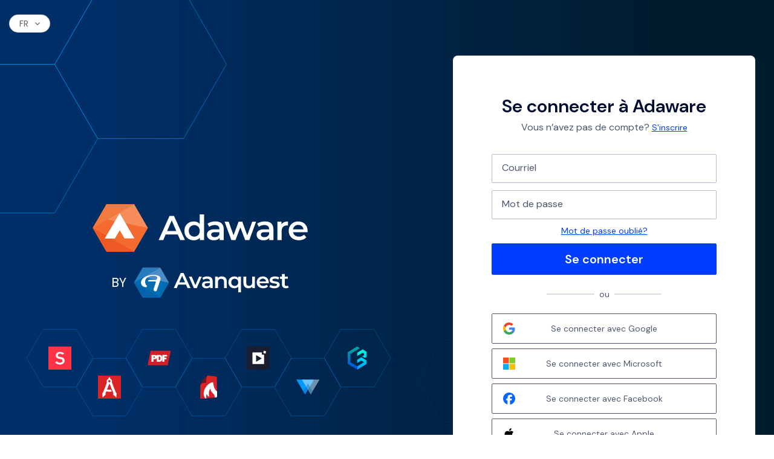

--- FILE ---
content_type: text/html; charset=utf-8
request_url: https://accounts.avanquest.com/account/sign-in?ReturnUrl=%2Fconnect%2Fauthorize%2Fcallback%3Fclient_id%3Dadaware-web%26redirect_uri%3Dhttps%253A%252F%252Fmyaccount.adaware.com%252Fsignin-oidc%26response_type%3Dcode%2520id_token%26scope%3Dopenid%2520openid%2520profile%2520offline_access%2520api-gw%2520IdentityServerApi%26state%3DOpenIdConnect.AuthenticationProperties%253D231hTsgq0qvpMa1YFWnPrktPMf2IBKa0Tzwq1q3AZRyOCWY1nIRghmBypylPxsJfUgjS7zcXyBxvbRPc0MsHekgVYvScueqQL3rlO9HOnRQ9Dfgiwd8ZRCYr93SoKWIE9z_d9PE4Y4qrnFiACLeIqYPgK2KYnMBUNk6_xs1z-TTjYrqXjpIwc8spBoV8tSxAEvF4Uop7zshff2vMQQMiza3rtaVGfkt5azxGCB7RqOSrY1wA%26response_mode%3Dform_post%26nonce%3D638310273550836242.ODEzYjA0YWEtMzFhYS00MzgxLWEyNzYtZjZlNWU1MmQ4MjVkNDI5MTM0ZjctM2FjMS00ZmFiLWFlYzktNzZiMDRmYWU5YzM1%26code_challenge%3DLss6YfomdyjyaGsXL4KH7uQNPZpMn4nJRi6kDALIL6I%26code_challenge_method%3DS256%26x-client-SKU%3DID_NET461%26x-client-ver%3D5.3.0.0&ui_locales=fr-FR
body_size: 5515
content:

<!DOCTYPE html>
<html lang="en">
<head>
    <meta charset="utf-8" />
    <meta http-equiv="X-UA-Compatible" content="IE=edge">
    <meta name="viewport" content="width=device-width, initial-scale=1.0, shrink-to-fit=no" />
    <meta name="robots" content="noindex, nofollow" />

    <title>Se connecter</title>

    
<link rel="preload" as="style" href="/identity-server-static/dist/avanquest/fonts/poppins/Poppins-Regular.ttf">
<link rel="stylesheet" href="/identity-server-static/dist/avanquest/fonts/poppins/Poppins-Regular.ttf">
<noscript>
    <link rel="stylesheet" href="/identity-server-static/dist/avanquest/fonts/poppins/Poppins-Regular.ttf">
</noscript>
    
<link rel="preload" as="style" href="/identity-server-static/dist/avanquest/fonts/poppins/Poppins-SemiBold.ttf">
<link rel="stylesheet" href="/identity-server-static/dist/avanquest/fonts/poppins/Poppins-SemiBold.ttf">
<noscript>
    <link rel="stylesheet" href="/identity-server-static/dist/avanquest/fonts/poppins/Poppins-SemiBold.ttf">
</noscript>
    
<link rel="preload" as="style" href="/identity-server-static/dist/avanquest/fonts/poppins/Poppins-Light.ttf">
<link rel="stylesheet" href="/identity-server-static/dist/avanquest/fonts/poppins/Poppins-Light.ttf">
<noscript>
    <link rel="stylesheet" href="/identity-server-static/dist/avanquest/fonts/poppins/Poppins-Light.ttf">
</noscript>

    <link rel="apple-touch-icon" sizes="180x180" href="/identity-server-static/dist/avanquest/images/images/favicon/favicon-avanquest-180x180.png">
    <link rel="icon" type="image/png" sizes="32x32" href="/identity-server-static/dist/avanquest/images/favicon/favicon-avanquest-32x32.png">
    <link rel="icon" type="image/png" sizes="16x16" href="/identity-server-static/dist/avanquest/images/favicon/favicon-avanquest-16x16.png">
    <link rel="shortcut icon" href="/identity-server-static/dist/avanquest/images/favicon/favicon.ico" />

    <link rel="preconnect" href="https://fonts.googleapis.com">
    <link rel="preconnect" href="https://fonts.gstatic.com" crossorigin>
    <link href="https://fonts.googleapis.com/css2?family=DM+Sans:ital,opsz,wght@0,9..40,100..1000;1,9..40,100..1000&display=swap" rel="stylesheet">

    <script>
        window.images = ['/identity-server-static/dist/avanquest/images/background-img/Adaware/BG-dec-bottom.svg','/identity-server-static/dist/avanquest/images/background-img/Adaware/BG-dec-top.svg','/identity-server-static/dist/avanquest/images/background-img/Adaware/bg-adaware.jpg'];
    </script>
    <script>
        const imageIndexKey = "image_index";

        if (document.referrer) {
            saveNewImage();
        }

        if (!sessionStorage.getItem(imageIndexKey)) {
            saveNewImage();
        }

        downloadBackgroundImage();

        function getRandomInt(max) {
            return Math.floor(Math.random() * max);
        }

        function saveNewImage() {
            if (!window.images || window.images.length == 0) {
                return;
            }

            let newImageIndex = getRandomInt(window.images.length);
            let imageIndexStr = sessionStorage.getItem(imageIndexKey);
            if (imageIndexStr) {

                if (window.ignoreChangeBGImage) {
                    return;
                }

                let imageIndex = Number(imageIndexStr);
                newImageIndex = imageIndex + 1;
                if (newImageIndex >= window.images.length) {
                    newImageIndex = 0;
                }
            }

            sessionStorage.setItem(imageIndexKey, newImageIndex);
        }

        function downloadBackgroundImage() {
            let imageIndexStr = sessionStorage.getItem(imageIndexKey);
            if (!imageIndexStr || !window.images || window.images.length == 0) {
                return;
            }

            let imageIndex = Number(imageIndexStr);

            if (imageIndex >= window.images.length) {
                imageIndex = 0;
                sessionStorage.setItem(imageIndexKey, imageIndex);
            }

            let imageTag = document.createElement('img');
            imageTag.setAttribute('src', window.images[imageIndex]);
            imageTag.style.display = 'none';
            document.head.appendChild(imageTag);
        }
    </script>

    <link rel="stylesheet" href="/identity-server-static/dist/avanquest/styles/pages/Layout/site-1.0.css?v=0fOLx0J95vOMLqV__v5nBZQFXKlqsHM1GX1Gg7pN438" />
    
    <link rel="stylesheet" type="text/css" href="/identity-server-static/dist/avanquest/styles/pages/LoginPage/styles-1.0.css?v=3-mpYDb9UmQ8vDUuwBR4oonvNmr8xnUmk9eV5kjRQr0" />

    
</head>
<body class="fr Adaware ">
    <script>
        addBackground();

        function addBackground() {
            const imageIndexKey = "image_index";
            let imageIndexStr = sessionStorage.getItem(imageIndexKey);
            if (!imageIndexStr || !window.images || window.images.length == 0) {
                return;
            }

            let imageIndex = Number(imageIndexStr);

            document.body.style.background = `url(${window.images[imageIndex]}) no-repeat center center fixed`;
            document.body.style.backgroundSize = 'cover';
        }
    </script>
    <div class="container body-container">
        



<div class="main-wrapper labels-hidden">

    
<div class="languages-wrap footer-languages">
    <div class="basic-lang">
        FR
        <i class="caret-icon">
            <svg class="caret-svg">
                <use xmlns="http://www.w3.org/2000/svg" xlink:href="/identity-server-static/dist/avanquest/images/svg-sprite/symbol-defs.svg?v=nzhNny9A4U6lXYVJYSev8DY2-F5svzgjl_Qur4ohhwc#LangCaret"></use>
            </svg>
        </i>
    </div>
    <ul class="dropdown-languages">
        <li class="lang-item">
            <a class="lang-params "
               id="lang-en" href="https://accounts.avanquest.com/account/sign-in?ReturnUrl=%2fconnect%2fauthorize%2fcallback%3fclient_id%3dadaware-web%26redirect_uri%3dhttps%253A%252F%252Fmyaccount.adaware.com%252Fsignin-oidc%26response_type%3dcode%2520id_token%26scope%3dopenid%2520openid%2520profile%2520offline_access%2520api-gw%2520IdentityServerApi%26state%3dOpenIdConnect.AuthenticationProperties%[base64]%26response_mode%3dform_post%26nonce%3d638310273550836242.ODEzYjA0YWEtMzFhYS00MzgxLWEyNzYtZjZlNWU1MmQ4MjVkNDI5MTM0ZjctM2FjMS00ZmFiLWFlYzktNzZiMDRmYWU5YzM1%26code_challenge%3dLss6YfomdyjyaGsXL4KH7uQNPZpMn4nJRi6kDALIL6I%26code_challenge_method%3dS256%26x-client-SKU%3dID_NET461%26x-client-ver%3d5.3.0.0&amp;ui_locales=en-US">EN
           </a>
        </li>
        <li class="lang-item">
            <a class="lang-params active-lang-params" 
                id="lang-fr" href="https://accounts.avanquest.com/account/sign-in?ReturnUrl=%2fconnect%2fauthorize%2fcallback%3fclient_id%3dadaware-web%26redirect_uri%3dhttps%253A%252F%252Fmyaccount.adaware.com%252Fsignin-oidc%26response_type%3dcode%2520id_token%26scope%3dopenid%2520openid%2520profile%2520offline_access%2520api-gw%2520IdentityServerApi%26state%3dOpenIdConnect.AuthenticationProperties%[base64]%26response_mode%3dform_post%26nonce%3d638310273550836242.ODEzYjA0YWEtMzFhYS00MzgxLWEyNzYtZjZlNWU1MmQ4MjVkNDI5MTM0ZjctM2FjMS00ZmFiLWFlYzktNzZiMDRmYWU5YzM1%26code_challenge%3dLss6YfomdyjyaGsXL4KH7uQNPZpMn4nJRi6kDALIL6I%26code_challenge_method%3dS256%26x-client-SKU%3dID_NET461%26x-client-ver%3d5.3.0.0&amp;ui_locales=fr-FR">FR
            </a>
        </li>
        <li class="lang-item">
            <a class="lang-params " 
                id="lang-de" href="https://accounts.avanquest.com/account/sign-in?ReturnUrl=%2fconnect%2fauthorize%2fcallback%3fclient_id%3dadaware-web%26redirect_uri%3dhttps%253A%252F%252Fmyaccount.adaware.com%252Fsignin-oidc%26response_type%3dcode%2520id_token%26scope%3dopenid%2520openid%2520profile%2520offline_access%2520api-gw%2520IdentityServerApi%26state%3dOpenIdConnect.AuthenticationProperties%[base64]%26response_mode%3dform_post%26nonce%3d638310273550836242.ODEzYjA0YWEtMzFhYS00MzgxLWEyNzYtZjZlNWU1MmQ4MjVkNDI5MTM0ZjctM2FjMS00ZmFiLWFlYzktNzZiMDRmYWU5YzM1%26code_challenge%3dLss6YfomdyjyaGsXL4KH7uQNPZpMn4nJRi6kDALIL6I%26code_challenge_method%3dS256%26x-client-SKU%3dID_NET461%26x-client-ver%3d5.3.0.0&amp;ui_locales=de-DE">DE
            </a>
        </li>
        <li class="lang-item">
            <a class="lang-params " id="lang-it" href="https://accounts.avanquest.com/account/sign-in?ReturnUrl=%2fconnect%2fauthorize%2fcallback%3fclient_id%3dadaware-web%26redirect_uri%3dhttps%253A%252F%252Fmyaccount.adaware.com%252Fsignin-oidc%26response_type%3dcode%2520id_token%26scope%3dopenid%2520openid%2520profile%2520offline_access%2520api-gw%2520IdentityServerApi%26state%3dOpenIdConnect.AuthenticationProperties%[base64]%26response_mode%3dform_post%26nonce%3d638310273550836242.ODEzYjA0YWEtMzFhYS00MzgxLWEyNzYtZjZlNWU1MmQ4MjVkNDI5MTM0ZjctM2FjMS00ZmFiLWFlYzktNzZiMDRmYWU5YzM1%26code_challenge%3dLss6YfomdyjyaGsXL4KH7uQNPZpMn4nJRi6kDALIL6I%26code_challenge_method%3dS256%26x-client-SKU%3dID_NET461%26x-client-ver%3d5.3.0.0&amp;ui_locales=it-IT">IT
            </a>
        </li>
        <li class="lang-item">
            <a class="lang-params " id="lang-es" href="https://accounts.avanquest.com/account/sign-in?ReturnUrl=%2fconnect%2fauthorize%2fcallback%3fclient_id%3dadaware-web%26redirect_uri%3dhttps%253A%252F%252Fmyaccount.adaware.com%252Fsignin-oidc%26response_type%3dcode%2520id_token%26scope%3dopenid%2520openid%2520profile%2520offline_access%2520api-gw%2520IdentityServerApi%26state%3dOpenIdConnect.AuthenticationProperties%[base64]%26response_mode%3dform_post%26nonce%3d638310273550836242.ODEzYjA0YWEtMzFhYS00MzgxLWEyNzYtZjZlNWU1MmQ4MjVkNDI5MTM0ZjctM2FjMS00ZmFiLWFlYzktNzZiMDRmYWU5YzM1%26code_challenge%3dLss6YfomdyjyaGsXL4KH7uQNPZpMn4nJRi6kDALIL6I%26code_challenge_method%3dS256%26x-client-SKU%3dID_NET461%26x-client-ver%3d5.3.0.0&amp;ui_locales=es-ES">ES
            </a>
        </li>
        <li class="lang-item">
            <a class="lang-params " id="lang-ja" href="https://accounts.avanquest.com/account/sign-in?ReturnUrl=%2fconnect%2fauthorize%2fcallback%3fclient_id%3dadaware-web%26redirect_uri%3dhttps%253A%252F%252Fmyaccount.adaware.com%252Fsignin-oidc%26response_type%3dcode%2520id_token%26scope%3dopenid%2520openid%2520profile%2520offline_access%2520api-gw%2520IdentityServerApi%26state%3dOpenIdConnect.AuthenticationProperties%[base64]%26response_mode%3dform_post%26nonce%3d638310273550836242.ODEzYjA0YWEtMzFhYS00MzgxLWEyNzYtZjZlNWU1MmQ4MjVkNDI5MTM0ZjctM2FjMS00ZmFiLWFlYzktNzZiMDRmYWU5YzM1%26code_challenge%3dLss6YfomdyjyaGsXL4KH7uQNPZpMn4nJRi6kDALIL6I%26code_challenge_method%3dS256%26x-client-SKU%3dID_NET461%26x-client-ver%3d5.3.0.0&amp;ui_locales=ja-JP">
                JA
            </a>
        </li>
    </ul>
</div>

<script>
    if (!isLanguageBarSctiptAdd) {
        var isLanguageBarSctiptAdd = true;
        document.addEventListener('DOMContentLoaded', function () {
            let footerLanguagesWraps = document.querySelectorAll(".footer-languages");
            footerLanguagesWraps.forEach(footerLanguagesWrap => {
                footerLanguagesWrap.addEventListener("click", handleLanguageBarClick);
            });

            document.body.addEventListener('click', hideLanguageBar, true);

            function hideLanguageBar(element) {
                footerLanguagesWraps.forEach(langBar => {
                    if (!element.currentTarget.closest('.footer-languages')
                        && langBar.classList.contains('languages-open')) {
                        langBar.classList.remove('languages-open');
                    }
                });
            }

            function handleLanguageBarClick() {
                footerLanguagesWraps.forEach(langBar => {
                    if (langBar.classList.contains('languages-open')) {
                        langBar.classList.remove('languages-open');
                    } else {
                        langBar.classList.add('languages-open');
                    }
                });
            }
        });
    }
</script>

    <div class="main-content">
        <div class="main-content av-wrapper">
            

<div class="logo-wrap">

                <a href="#" class="logo-link">
                    <img src="/identity-server-static/dist/avanquest/images/Login/logo-adaware-logo-WT.svg?v=HRlblimsMWZkUJmUeaEt7i2OLgIbPfzhC0Y0cjEi5Uw" alt="Logo Adaware" />
                </a>
            <div class="logo-avanquest">
                <span>by</span>
                    <a href="#" class="logo-link">
                        <img src="/identity-server-static/dist/avanquest/images/Login/logo-avanquest-WT.svg?v=Sytopg5HZMgItQJqC8Up53zJuvuFs9w_L51bEj1JAec" alt="Avanquest Software" />
                    </a>
            </div>
            <div class="brands-grid">
                <span href="#" class="brand" target="_blank">
                    <svg class="hex" viewBox="0 0 100 100">
                        <polygon points="75,6.7 100,50 75,93.3 25,93.3 0,50 25,6.7"></polygon>
                    </svg>
                    <img src="/identity-server-static/dist/avanquest/images/Login/soda-PDF-logo.svg" alt="Soda PDF">
                </span>

                <span href="#" class="brand" target="_blank">
                    <svg class="hex" viewBox="0 0 100 100">
                        <polygon points="75,6.7 100,50 75,93.3 25,93.3 0,50 25,6.7"></polygon>
                    </svg>
                    <img src="/identity-server-static/dist/avanquest/images/Login/architect-logo.svg" alt="Architect">
                </span>

                <span href="#" class="brand" target="_blank">
                    <svg class="hex" viewBox="0 0 100 100">
                        <polygon points="75,6.7 100,50 75,93.3 25,93.3 0,50 25,6.7"></polygon>
                    </svg>
                    <img src="/identity-server-static/dist/avanquest/images/Login/PDFSuite-logo.svg" alt="PDFSuite">
                </span>

                <span href="#" class="brand" target="_blank">
                    <svg class="hex" viewBox="0 0 100 100">
                        <polygon points="75,6.7 100,50 75,93.3 25,93.3 0,50 25,6.7"></polygon>
                    </svg>
                    <img src="/identity-server-static/dist/avanquest/images/Login/PDFCreator-logo.svg" alt="PDFCreator">
                </span>

                <span href="#" class="brand" target="_blank">
                    <svg class="hex" viewBox="0 0 100 100">
                        <polygon points="75,6.7 100,50 75,93.3 25,93.3 0,50 25,6.7"></polygon>
                    </svg>
                    <img src="/identity-server-static/dist/avanquest/images/Login/inPixio-logo.svg" alt="inPixio">
                </span>

                <span href="#" class="brand" target="_blank">
                    <svg class="hex" viewBox="0 0 100 100">
                        <polygon points="75,6.7 100,50 75,93.3 25,93.3 0,50 25,6.7"></polygon>
                    </svg>
                    <img src="/identity-server-static/dist/avanquest/images/Login/web-companion-logo.svg" alt="Web Companion">
                </span>

                <span href="#" class="brand" target="_blank">
                    <svg class="hex" viewBox="0 0 100 100">
                        <polygon points="75,6.7 100,50 75,93.3 25,93.3 0,50 25,6.7"></polygon>
                    </svg>
                    <img src="/identity-server-static/dist/avanquest/images/Login/Game-Buff-logo.svg" alt="Game Buff">
                </span>
            </div>

</div>


        </div>

        <div class="login-content added-back-arrow main-block-wrap">

            <div class="title-wrapper">
                <h1 class="title">Se connecter &#xE0; Adaware</h1>

                    <p class="subtitle">
                        Vous n&#x2019;avez pas de compte? <a class="main-link" href="/account/sign-up?ui_locales=fr-FR&amp;ReturnUrl=%2Fconnect%2Fauthorize%2Fcallback%3Fclient_id%3Dadaware-web%26redirect_uri%3Dhttps%253A%252F%252Fmyaccount.adaware.com%252Fsignin-oidc%26response_type%3Dcode%2520id_token%26scope%3Dopenid%2520openid%2520profile%2520offline_access%2520api-gw%2520IdentityServerApi%26state%3DOpenIdConnect.AuthenticationProperties%[base64]%26response_mode%3Dform_post%26nonce%3D638310273550836242.ODEzYjA0YWEtMzFhYS00MzgxLWEyNzYtZjZlNWU1MmQ4MjVkNDI5MTM0ZjctM2FjMS00ZmFiLWFlYzktNzZiMDRmYWU5YzM1%26code_challenge%3DLss6YfomdyjyaGsXL4KH7uQNPZpMn4nJRi6kDALIL6I%26code_challenge_method%3DS256%26x-client-SKU%3DID_NET461%26x-client-ver%3D5.3.0.0">S&#x27;inscrire</a>
                    </p>
            </div>

            <div class="main-block">

                    <div class="fields-container ">
                        <form id="sign-in-form" novalidate action="" method="post">
                            <input type="hidden" id="ReturnUrl" name="ReturnUrl" value="/connect/authorize/callback?client_id=adaware-web&amp;redirect_uri=https%3A%2F%2Fmyaccount.adaware.com%2Fsignin-oidc&amp;response_type=code%20id_token&amp;scope=openid%20openid%20profile%20offline_access%20api-gw%20IdentityServerApi&amp;state=OpenIdConnect.AuthenticationProperties%[base64]&amp;response_mode=form_post&amp;nonce=638310273550836242.ODEzYjA0YWEtMzFhYS00MzgxLWEyNzYtZjZlNWU1MmQ4MjVkNDI5MTM0ZjctM2FjMS00ZmFiLWFlYzktNzZiMDRmYWU5YzM1&amp;code_challenge=Lss6YfomdyjyaGsXL4KH7uQNPZpMn4nJRi6kDALIL6I&amp;code_challenge_method=S256&amp;x-client-SKU=ID_NET461&amp;x-client-ver=5.3.0.0" />

                            <div class="form-group">
                                    <div class="input-group ">
                                        <input id="input-email" type="email" class="form-control input-email" value="" data-val="true" data-val-required="L&#x27;adresse e-mail doit &#xEA;tre sous la forme: user@host.domain" name="Username">
                                        <label hidden for="input-email" class="label">Courriel</label>
                                    </div>
                                    <div class="errors-block" style=" display: none; ">
                                        <span id="email-error-span" class="error-text visible field-validation-valid" data-valmsg-for="Username" data-valmsg-replace="true"></span>
                                    </div>
                            </div>
                            <div class="form-group">
                                <div class="input-group ">
                                    <input id="input-password" type="password" class="form-control input-pass" autocomplete="off" data-val="true" data-val-required="Votre mot de passe doit contenir au moins 6 caract&#xE8;res, y compris des lettres et des chiffres" name="Password">
                                    <label for="input-password" class="label">Mot de passe</label>
                                    <i class="password-control">
                                        <svg class="svg-el hide-pass el-hidden">
                                            <use xmlns="http://www.w3.org/2000/svg" xlink:href="/dist/avanquest/images/svg-sprite/symbol-defs.svg?v=nzhNny9A4U6lXYVJYSev8DY2-F5svzgjl_Qur4ohhwc#IconEyeVisibilityOn" />
                                        </svg>
                                        <svg class="svg-el show-pass el-visibility">
                                            <use xmlns="http://www.w3.org/2000/svg" xlink:href="/dist/avanquest/images/svg-sprite/symbol-defs.svg?v=nzhNny9A4U6lXYVJYSev8DY2-F5svzgjl_Qur4ohhwc#IconEyeVisibilityOff" />
                                        </svg>
                                    </i>
                                </div>
                                <div class="errors-block" style=" display: none; ">
                                    <span id="password-error-span" class="error-text visible field-validation-valid" data-valmsg-for="Password" data-valmsg-replace="true"></span>
                                </div>
                            </div>
                            <div id="validation-summary" class="form-group input-password-wrap">
                                

                            </div>
                            <div class="forgotten-password">
                                <a class="main-link" href="/account/forgot-password?ui_locales=fr-FR&amp;ReturnUrl=%2Fconnect%2Fauthorize%2Fcallback%3Fclient_id%3Dadaware-web%26redirect_uri%3Dhttps%253A%252F%252Fmyaccount.adaware.com%252Fsignin-oidc%26response_type%3Dcode%2520id_token%26scope%3Dopenid%2520openid%2520profile%2520offline_access%2520api-gw%2520IdentityServerApi%26state%3DOpenIdConnect.AuthenticationProperties%[base64]%26response_mode%3Dform_post%26nonce%3D638310273550836242.ODEzYjA0YWEtMzFhYS00MzgxLWEyNzYtZjZlNWU1MmQ4MjVkNDI5MTM0ZjctM2FjMS00ZmFiLWFlYzktNzZiMDRmYWU5YzM1%26code_challenge%3DLss6YfomdyjyaGsXL4KH7uQNPZpMn4nJRi6kDALIL6I%26code_challenge_method%3DS256%26x-client-SKU%3DID_NET461%26x-client-ver%3D5.3.0.0">Mot de passe oubli&#xE9;?</a>
                            </div>
                            <div class="btn-box">
                                <div id="login-loader" class="inner-loader" style="display: none;"></div>
                                <button id="login-button" name="button" type="submit" class="main-btn" value="login">
                                    <span>
                                        Se connecter
                                    </span>
                                </button>
                            </div>
                        <input name="__RequestVerificationToken" type="hidden" value="CfDJ8D9qwo_dlUVKjHzpgSUwNhfzNPEuMdSAltHC0HGum4VPMKdUovni-LQsp7fVSJ74ioB2AnbqeVjl9rCLDyuDoR2qpBXwXWOvMq_HpPupEdYEB1PyYzuYy8co2egZTuQB4AKxdr-5_81RSA8Dm8sM7d0" /></form>
                    </div>

                            <div class="block-or not-or"><span class="txt-or">ou</span></div>
                        <div class="connected-block">
                            <ul class="connected-container ">
                                            <li class="connected-wrap">
                                                <a class="connected-link" href="/account/external/challenge?ui_locales=fr-FR&amp;scheme=Google&amp;returnUrl=%2Fconnect%2Fauthorize%2Fcallback%3Fclient_id%3Dadaware-web%26redirect_uri%3Dhttps%253a%252f%252fmyaccount.adaware.com%252fsignin-oidc%26response_type%3Dcode%2Bid_token%26scope%3Dopenid%2Bopenid%2Bprofile%2Boffline_access%2Bapi-gw%2BIdentityServerApi%26state%3DOpenIdConnect.AuthenticationProperties%[base64]%26response_mode%3Dform_post%26nonce%3D638310273550836242.ODEzYjA0YWEtMzFhYS00MzgxLWEyNzYtZjZlNWU1MmQ4MjVkNDI5MTM0ZjctM2FjMS00ZmFiLWFlYzktNzZiMDRmYWU5YzM1%26code_challenge%3DLss6YfomdyjyaGsXL4KH7uQNPZpMn4nJRi6kDALIL6I%26code_challenge_method%3DS256%26x-client-SKU%3DID_NET461%26x-client-ver%3D5.3.0.0">
                                                    <span class="icon">
                                                        <img src="/identity-server-static/dist/avanquest/images/Login/ico-google.svg?v=-QB9khCFLvCK5qTRIclSvOSiTUcWNn_GkFvIKZvg6gU" alt="google" />
                                                    </span>
                                                    <span class="connected-name">Se connecter avec Google</span>
                                                </a>

                                            </li>
                                            <li class="connected-wrap">
                                                <a class="connected-link" href="/account/external/challenge?ui_locales=fr-FR&amp;scheme=Microsoft&amp;returnUrl=%2Fconnect%2Fauthorize%2Fcallback%3Fclient_id%3Dadaware-web%26redirect_uri%3Dhttps%253a%252f%252fmyaccount.adaware.com%252fsignin-oidc%26response_type%3Dcode%2Bid_token%26scope%3Dopenid%2Bopenid%2Bprofile%2Boffline_access%2Bapi-gw%2BIdentityServerApi%26state%3DOpenIdConnect.AuthenticationProperties%[base64]%26response_mode%3Dform_post%26nonce%3D638310273550836242.ODEzYjA0YWEtMzFhYS00MzgxLWEyNzYtZjZlNWU1MmQ4MjVkNDI5MTM0ZjctM2FjMS00ZmFiLWFlYzktNzZiMDRmYWU5YzM1%26code_challenge%3DLss6YfomdyjyaGsXL4KH7uQNPZpMn4nJRi6kDALIL6I%26code_challenge_method%3DS256%26x-client-SKU%3DID_NET461%26x-client-ver%3D5.3.0.0">
                                                    <span class="icon">
                                                        <img src="/identity-server-static/dist/avanquest/images/Login/ico-microsoft.svg?v=q9iS0kUBhDgrGfoofGbdQBQJSNCfMr9teaiMk7_Yx-8" alt="microsoft" />
                                                    </span>
                                                    <span class="connected-name">Se connecter avec Microsoft</span>
                                                </a>

                                            </li>
                                            <li class="connected-wrap">
                                                <a class="connected-link" href="/account/external/challenge?ui_locales=fr-FR&amp;scheme=Facebook&amp;returnUrl=%2Fconnect%2Fauthorize%2Fcallback%3Fclient_id%3Dadaware-web%26redirect_uri%3Dhttps%253a%252f%252fmyaccount.adaware.com%252fsignin-oidc%26response_type%3Dcode%2Bid_token%26scope%3Dopenid%2Bopenid%2Bprofile%2Boffline_access%2Bapi-gw%2BIdentityServerApi%26state%3DOpenIdConnect.AuthenticationProperties%[base64]%26response_mode%3Dform_post%26nonce%3D638310273550836242.ODEzYjA0YWEtMzFhYS00MzgxLWEyNzYtZjZlNWU1MmQ4MjVkNDI5MTM0ZjctM2FjMS00ZmFiLWFlYzktNzZiMDRmYWU5YzM1%26code_challenge%3DLss6YfomdyjyaGsXL4KH7uQNPZpMn4nJRi6kDALIL6I%26code_challenge_method%3DS256%26x-client-SKU%3DID_NET461%26x-client-ver%3D5.3.0.0">
                                                    <span class="icon">
                                                        <img src="/identity-server-static/dist/avanquest/images/Login/ico-facebook.svg?v=MlmwCvU4-35ic3kKnCCYbtMjCKTAaeTRDAr7FnaGXCk" alt="facebook" />
                                                    </span>
                                                    <span class="connected-name">Se connecter avec Facebook</span>
                                                </a>

                                            </li>
                                            <li class="connected-wrap">
                                                <a class="connected-link" href="/account/external/challenge?ui_locales=fr-FR&amp;scheme=Apple&amp;returnUrl=%2Fconnect%2Fauthorize%2Fcallback%3Fclient_id%3Dadaware-web%26redirect_uri%3Dhttps%253a%252f%252fmyaccount.adaware.com%252fsignin-oidc%26response_type%3Dcode%2Bid_token%26scope%3Dopenid%2Bopenid%2Bprofile%2Boffline_access%2Bapi-gw%2BIdentityServerApi%26state%3DOpenIdConnect.AuthenticationProperties%[base64]%26response_mode%3Dform_post%26nonce%3D638310273550836242.ODEzYjA0YWEtMzFhYS00MzgxLWEyNzYtZjZlNWU1MmQ4MjVkNDI5MTM0ZjctM2FjMS00ZmFiLWFlYzktNzZiMDRmYWU5YzM1%26code_challenge%3DLss6YfomdyjyaGsXL4KH7uQNPZpMn4nJRi6kDALIL6I%26code_challenge_method%3DS256%26x-client-SKU%3DID_NET461%26x-client-ver%3D5.3.0.0">
                                                    <span class="icon">
                                                        <img src="/identity-server-static/dist/avanquest/images/Login/ico-apple.svg?v=zg0dtxWYw0-sLQ4yxeB2BnRMx6nJQB_DqW2atWfrito" alt="apple" />
                                                    </span>
                                                    <span class="connected-name">Se connecter avec Apple</span>
                                                </a>

                                            </li>

                                    <li class="connected-wrap">
                                            <a class="connected-link" href="/account/sign-in/sso?ui_locales=fr-FR&amp;returnUrl=%2Fconnect%2Fauthorize%2Fcallback%3Fclient_id%3Dadaware-web%26redirect_uri%3Dhttps%253a%252f%252fmyaccount.adaware.com%252fsignin-oidc%26response_type%3Dcode%2Bid_token%26scope%3Dopenid%2Bopenid%2Bprofile%2Boffline_access%2Bapi-gw%2BIdentityServerApi%26state%3DOpenIdConnect.AuthenticationProperties%[base64]%26response_mode%3Dform_post%26nonce%3D638310273550836242.ODEzYjA0YWEtMzFhYS00MzgxLWEyNzYtZjZlNWU1MmQ4MjVkNDI5MTM0ZjctM2FjMS00ZmFiLWFlYzktNzZiMDRmYWU5YzM1%26code_challenge%3DLss6YfomdyjyaGsXL4KH7uQNPZpMn4nJRi6kDALIL6I%26code_challenge_method%3DS256%26x-client-SKU%3DID_NET461%26x-client-ver%3D5.3.0.0">
                                                <span class="icon">
                                                    <img src="/identity-server-static/dist/avanquest/images/Login/ico-sso.svg?v=8O0PlfOwTYM-VAS0wKgWB3wVow0e4FByNBmszpZUa8Q" alt="Sign in with SSO" />
                                                </span>
                                                <span class="connected-name">Sign in with SSO</span>
                                            </a>

                                     </li>
                            </ul>
                        </div>
                
                


<div class="footnote">

    <div class="languages-mobile">
        
<div class="languages-wrap footer-languages">
    <div class="basic-lang">
        FR
        <i class="caret-icon">
            <svg class="caret-svg">
                <use xmlns="http://www.w3.org/2000/svg" xlink:href="/identity-server-static/dist/avanquest/images/svg-sprite/symbol-defs.svg?v=nzhNny9A4U6lXYVJYSev8DY2-F5svzgjl_Qur4ohhwc#LangCaret"></use>
            </svg>
        </i>
    </div>
    <ul class="dropdown-languages">
        <li class="lang-item">
            <a class="lang-params "
               id="lang-en" href="https://accounts.avanquest.com/account/sign-in?ReturnUrl=%2fconnect%2fauthorize%2fcallback%3fclient_id%3dadaware-web%26redirect_uri%3dhttps%253A%252F%252Fmyaccount.adaware.com%252Fsignin-oidc%26response_type%3dcode%2520id_token%26scope%3dopenid%2520openid%2520profile%2520offline_access%2520api-gw%2520IdentityServerApi%26state%3dOpenIdConnect.AuthenticationProperties%[base64]%26response_mode%3dform_post%26nonce%3d638310273550836242.ODEzYjA0YWEtMzFhYS00MzgxLWEyNzYtZjZlNWU1MmQ4MjVkNDI5MTM0ZjctM2FjMS00ZmFiLWFlYzktNzZiMDRmYWU5YzM1%26code_challenge%3dLss6YfomdyjyaGsXL4KH7uQNPZpMn4nJRi6kDALIL6I%26code_challenge_method%3dS256%26x-client-SKU%3dID_NET461%26x-client-ver%3d5.3.0.0&amp;ui_locales=en-US">EN
           </a>
        </li>
        <li class="lang-item">
            <a class="lang-params active-lang-params" 
                id="lang-fr" href="https://accounts.avanquest.com/account/sign-in?ReturnUrl=%2fconnect%2fauthorize%2fcallback%3fclient_id%3dadaware-web%26redirect_uri%3dhttps%253A%252F%252Fmyaccount.adaware.com%252Fsignin-oidc%26response_type%3dcode%2520id_token%26scope%3dopenid%2520openid%2520profile%2520offline_access%2520api-gw%2520IdentityServerApi%26state%3dOpenIdConnect.AuthenticationProperties%[base64]%26response_mode%3dform_post%26nonce%3d638310273550836242.ODEzYjA0YWEtMzFhYS00MzgxLWEyNzYtZjZlNWU1MmQ4MjVkNDI5MTM0ZjctM2FjMS00ZmFiLWFlYzktNzZiMDRmYWU5YzM1%26code_challenge%3dLss6YfomdyjyaGsXL4KH7uQNPZpMn4nJRi6kDALIL6I%26code_challenge_method%3dS256%26x-client-SKU%3dID_NET461%26x-client-ver%3d5.3.0.0&amp;ui_locales=fr-FR">FR
            </a>
        </li>
        <li class="lang-item">
            <a class="lang-params " 
                id="lang-de" href="https://accounts.avanquest.com/account/sign-in?ReturnUrl=%2fconnect%2fauthorize%2fcallback%3fclient_id%3dadaware-web%26redirect_uri%3dhttps%253A%252F%252Fmyaccount.adaware.com%252Fsignin-oidc%26response_type%3dcode%2520id_token%26scope%3dopenid%2520openid%2520profile%2520offline_access%2520api-gw%2520IdentityServerApi%26state%3dOpenIdConnect.AuthenticationProperties%[base64]%26response_mode%3dform_post%26nonce%3d638310273550836242.ODEzYjA0YWEtMzFhYS00MzgxLWEyNzYtZjZlNWU1MmQ4MjVkNDI5MTM0ZjctM2FjMS00ZmFiLWFlYzktNzZiMDRmYWU5YzM1%26code_challenge%3dLss6YfomdyjyaGsXL4KH7uQNPZpMn4nJRi6kDALIL6I%26code_challenge_method%3dS256%26x-client-SKU%3dID_NET461%26x-client-ver%3d5.3.0.0&amp;ui_locales=de-DE">DE
            </a>
        </li>
        <li class="lang-item">
            <a class="lang-params " id="lang-it" href="https://accounts.avanquest.com/account/sign-in?ReturnUrl=%2fconnect%2fauthorize%2fcallback%3fclient_id%3dadaware-web%26redirect_uri%3dhttps%253A%252F%252Fmyaccount.adaware.com%252Fsignin-oidc%26response_type%3dcode%2520id_token%26scope%3dopenid%2520openid%2520profile%2520offline_access%2520api-gw%2520IdentityServerApi%26state%3dOpenIdConnect.AuthenticationProperties%[base64]%26response_mode%3dform_post%26nonce%3d638310273550836242.ODEzYjA0YWEtMzFhYS00MzgxLWEyNzYtZjZlNWU1MmQ4MjVkNDI5MTM0ZjctM2FjMS00ZmFiLWFlYzktNzZiMDRmYWU5YzM1%26code_challenge%3dLss6YfomdyjyaGsXL4KH7uQNPZpMn4nJRi6kDALIL6I%26code_challenge_method%3dS256%26x-client-SKU%3dID_NET461%26x-client-ver%3d5.3.0.0&amp;ui_locales=it-IT">IT
            </a>
        </li>
        <li class="lang-item">
            <a class="lang-params " id="lang-es" href="https://accounts.avanquest.com/account/sign-in?ReturnUrl=%2fconnect%2fauthorize%2fcallback%3fclient_id%3dadaware-web%26redirect_uri%3dhttps%253A%252F%252Fmyaccount.adaware.com%252Fsignin-oidc%26response_type%3dcode%2520id_token%26scope%3dopenid%2520openid%2520profile%2520offline_access%2520api-gw%2520IdentityServerApi%26state%3dOpenIdConnect.AuthenticationProperties%[base64]%26response_mode%3dform_post%26nonce%3d638310273550836242.ODEzYjA0YWEtMzFhYS00MzgxLWEyNzYtZjZlNWU1MmQ4MjVkNDI5MTM0ZjctM2FjMS00ZmFiLWFlYzktNzZiMDRmYWU5YzM1%26code_challenge%3dLss6YfomdyjyaGsXL4KH7uQNPZpMn4nJRi6kDALIL6I%26code_challenge_method%3dS256%26x-client-SKU%3dID_NET461%26x-client-ver%3d5.3.0.0&amp;ui_locales=es-ES">ES
            </a>
        </li>
        <li class="lang-item">
            <a class="lang-params " id="lang-ja" href="https://accounts.avanquest.com/account/sign-in?ReturnUrl=%2fconnect%2fauthorize%2fcallback%3fclient_id%3dadaware-web%26redirect_uri%3dhttps%253A%252F%252Fmyaccount.adaware.com%252Fsignin-oidc%26response_type%3dcode%2520id_token%26scope%3dopenid%2520openid%2520profile%2520offline_access%2520api-gw%2520IdentityServerApi%26state%3dOpenIdConnect.AuthenticationProperties%[base64]%26response_mode%3dform_post%26nonce%3d638310273550836242.ODEzYjA0YWEtMzFhYS00MzgxLWEyNzYtZjZlNWU1MmQ4MjVkNDI5MTM0ZjctM2FjMS00ZmFiLWFlYzktNzZiMDRmYWU5YzM1%26code_challenge%3dLss6YfomdyjyaGsXL4KH7uQNPZpMn4nJRi6kDALIL6I%26code_challenge_method%3dS256%26x-client-SKU%3dID_NET461%26x-client-ver%3d5.3.0.0&amp;ui_locales=ja-JP">
                JA
            </a>
        </li>
    </ul>
</div>

<script>
    if (!isLanguageBarSctiptAdd) {
        var isLanguageBarSctiptAdd = true;
        document.addEventListener('DOMContentLoaded', function () {
            let footerLanguagesWraps = document.querySelectorAll(".footer-languages");
            footerLanguagesWraps.forEach(footerLanguagesWrap => {
                footerLanguagesWrap.addEventListener("click", handleLanguageBarClick);
            });

            document.body.addEventListener('click', hideLanguageBar, true);

            function hideLanguageBar(element) {
                footerLanguagesWraps.forEach(langBar => {
                    if (!element.currentTarget.closest('.footer-languages')
                        && langBar.classList.contains('languages-open')) {
                        langBar.classList.remove('languages-open');
                    }
                });
            }

            function handleLanguageBarClick() {
                footerLanguagesWraps.forEach(langBar => {
                    if (langBar.classList.contains('languages-open')) {
                        langBar.classList.remove('languages-open');
                    } else {
                        langBar.classList.add('languages-open');
                    }
                });
            }
        });
    }
</script>
    </div>

            <p id="sign-in-footnote-text" class="footnote-text" style="">
                En cliquant sur 'Se connecter', vous acceptez les <a href="https://www.avanquest.com/France/societe/informations_legales/conditions_generales_de_vente.html" class="link">Conditions d'utilisation</a> et notre <a href="https://legal.avanquest.com/fr/privacy-policy-fr/" class="link">Politique de confidentialité</a>.
            </p>
</div>  
            </div>
           
        </div>

    </div>

    
    <div class="footer_btn">

<footer class="site-footer adaware-brand">
    <div class="container">
        <div class="site-footer-nav" aria-label="Legal links">

            <div class="item">
                <a href="https://www.avanquest.com/France/societe/informations_legales/conditions_generales_de_vente.html" class="link" target="_blank" >Conditions G&#xE9;n&#xE9;rales de Vente</a>
            </div>

            <div class="item">
                <a href="https://legal.avanquest.com/fr/privacy-policy-fr/" class="link" target="_blank">Politique de confidentialit&#xE9;</a>
            </div>
            <div class="item">
                <a href="https://www.avanquest.com/France/societe/informations_legales/politique-d-utilisation-des-cookies/" class="link" target="_blank">Politique de Cookies</a>
            </div>

        </div>
        <div class="copyright">
            <p class="txt">&copy; 2026 tous droits r&#xE9;serv&#xE9;s Avanquest Software</p>
        </div>
    </div>
    
</footer></div>
</div>
    </div>

   

    
    <script>
        var errors = {
        invalidEmail: "L'adresse e-mail doit être sous la forme: user@host.domain",
        invalidPassword: "Votre mot de passe doit contenir au moins 6 caractères, y compris des lettres et des chiffres"
        }
    </script>

    <script src="/identity-server-static/dist/avanquest/scripts/controls/input.js?v=0ZwYVifH8Yc5PMaL05doLQkWNgd4A-yoVPkkdsSVwzs"></script>
    <script src="/identity-server-static/dist/avanquest/scripts/pages/sign-in/sign-in.js?v=6fS2kUt2g4-l8Wj3UJFRwEavOdALtYViO-C0nkSJYHw"></script>


    <script>
        window.addEventListener('load', function () {
            const height = document.body.scrollHeight;
            window.parent.postMessage({ iframeHeight: height }, '*');
        });
    </script>

    
<script type="text/javascript">
    var _gaq = _gaq || [];
    var avqTools = {
        cookieName: 'avanquest'
    };

    function loadScript(src) 
    {
        const script = document.createElement('script');
        script.src = src;
        document.body.appendChild(script);
    }

    setTimeout(() => {
      loadScript('https://avqtools.avanquest.com/js/v3/accounts.avanquest.com.min.js');
    }, 2000); 
</script>

<meta charset="UTF-8">

<!-- then title tag only, other meta will be defined after-->
<!-- declare dataLayer -->

<script>
    var dataLayer = [];
    var _gtmid = 'GTM-TVHP8MV';
    var _gaid = 'G-GQ8XQ47ZND';
</script></body>
</html>


--- FILE ---
content_type: text/css
request_url: https://accounts.avanquest.com/identity-server-static/dist/avanquest/styles/pages/Layout/site-1.0.css?v=0fOLx0J95vOMLqV__v5nBZQFXKlqsHM1GX1Gg7pN438
body_size: 3905
content:
@font-face{font-family:"Poppins";src:url("/identity-server-static/dist/avanquest/fonts/poppins/Poppins-Light.ttf") format("truetype");font-weight:300;font-style:normal;font-display:swap}@font-face{font-family:"Poppins";src:url("/identity-server-static/dist/avanquest/fonts/poppins/Poppins-Regular.ttf") format("truetype");font-weight:400;font-style:normal;font-display:swap}@font-face{font-family:"Poppins";src:url("/identity-server-static/dist/avanquest/fonts/poppins/Poppins-Medium.ttf") format("truetype");font-weight:500;font-style:normal;font-display:swap}@font-face{font-family:"Poppins";src:url("/identity-server-static/dist/avanquest/fonts/poppins/Poppins-SemiBold.ttf") format("truetype");font-weight:600;font-style:normal;font-display:swap}@font-face{font-family:"Poppins";src:url("/identity-server-static/dist/avanquest/fonts/poppins/Poppins-Bold.ttf") format("truetype");font-weight:700;font-style:normal;font-display:swap}@font-face{font-family:"Poppins";src:url("/identity-server-static/dist/avanquest/fonts/poppins/Poppins-Black.ttf") format("truetype");font-weight:900;font-style:normal;font-display:swap}@font-face{font-family:"Roboto";src:url("/identity-server-static/dist/sodapdf/fonts/roboto/roboto-regular.ttf") format("truetype");font-weight:400;font-style:normal;font-display:swap}@font-face{font-family:"Roboto";src:url("/identity-server-static/dist/sodapdf/fonts/roboto/roboto-medium.ttf") format("truetype");font-weight:500;font-style:normal;font-display:swap}@font-face{font-family:"Montserrrat";src:url("/identity-server-static/dist/sodapdf/fonts/montserrrat/Montserrat-SemiBold.woff") format("truetype");font-weight:600;font-style:normal;font-display:swap}@font-face{font-family:"Plus Jakarta Sans";src:url("/identity-server-static/dist/sodapdf/fonts/PlusJakarta/PlusJakartaSans-Regular.ttf") format("truetype");font-weight:400;font-style:normal;font-display:swap}@font-face{font-family:"Plus Jakarta Sans";src:url("/identity-server-static/dist/sodapdf/fonts/PlusJakarta/PlusJakartaSans-SemiBold.ttf") format("truetype");font-weight:600;font-display:swap;font-style:normal}@font-face{font-family:"Plus Jakarta Sans";src:url("/identity-server-static/dist/sodapdf/fonts/PlusJakarta/PlusJakartaSans-Bold.ttf") format("truetype");font-weight:700;font-style:normal;font-display:swap}/*! normalize.css v3.0.3 | MIT License | github.com/necolas/normalize.css */html{font-family:sans-serif;-ms-text-size-adjust:100%;-webkit-text-size-adjust:100%}body{margin:0}article,aside,details,figcaption,figure,footer,header,hgroup,main,menu,nav,section,summary{display:block}audio,canvas,progress,video{display:inline-block;vertical-align:baseline}audio:not([controls]){display:none;height:0}[hidden],template{display:none}a{background-color:rgba(0,0,0,0)}a:active,a:hover{outline:0}abbr[title]{border-bottom:1px dotted}b,strong{font-weight:bold}dfn{font-style:italic}h1{font-size:2em;margin:.67em 0}mark{background:#ff0;color:#000}small{font-size:80%}sub,sup{font-size:75%;line-height:0;position:relative;vertical-align:baseline}sup{top:-0.5em}sub{bottom:-0.25em}img{border:0;max-width:100%;vertical-align:middle}svg:not(:root){overflow:hidden}figure{margin:1em 40px}hr{box-sizing:content-box;height:0}pre{overflow:auto}code,kbd,pre,samp{font-family:monospace,monospace;font-size:1em}button,input,optgroup,select,textarea{color:inherit;font:inherit;margin:0}button{overflow:visible}button,select{text-transform:none}button,html input[type=button],input[type=reset],input[type=submit]{-webkit-appearance:button;cursor:pointer}button[disabled],html input[disabled]{cursor:default}button::-moz-focus-inner,input::-moz-focus-inner{border:0;padding:0}input{line-height:normal}input[type=checkbox],input[type=radio]{box-sizing:border-box;padding:0}input[type=number]::-webkit-inner-spin-button,input[type=number]::-webkit-outer-spin-button{height:auto}input[type=search]{-webkit-appearance:textfield;box-sizing:content-box}input[type=search]::-webkit-search-cancel-button,input[type=search]::-webkit-search-decoration{-webkit-appearance:none}fieldset{border:1px solid silver;margin:0 2px;padding:.35em .625em .75em}legend{border:0;padding:0}textarea{overflow:auto}optgroup{font-weight:bold}table{border-collapse:collapse;border-spacing:0}td,th{padding:0}ul,li{list-style-type:none}h1,h2,h3,h4,h5,h6,blockquote,pre,a,abbr,address,cit,code,del,dfn,em,ins,q,samp,small,strong,sub,sup,b,i,hr,dl,dt,dd,ol,ul,li,fieldset,legend,label{border:0;font-size:100%;vertical-align:baseline;margin:0;padding:0;line-height:1}.clearfix:after{content:"";display:block;clear:both}h1,.h1,h2,.h2,h3,.h3,h4,.h4,h5,.h5,h6,.h6,.h{font-family:"Poppins","Arial","Helvetica",sans-serif;font-weight:700;margin:0 0 .5em;color:#303030;line-height:1.3}h1,.h1{font-size:50px;font-weight:700}h2,.h2{font-size:46px;font-weight:700}h3,.h3{font-size:26px}h4,.h4{font-size:19px}h5,.h5{font-size:17px}h6,.h6{font-size:15px}p{margin:0 0 1em}a{color:#d6f4fd}a:hover,a:focus{text-decoration:none}h1,h2,p{margin:0;padding:0}svg{width:100%;height:100%}html,body{height:100%}html{width:100%;min-width:375px;scroll-behavior:smooth;box-sizing:border-box}body{color:#303030;background:#fff;font:19px/1.6 "Poppins","Arial","Helvetica",sans-serif;min-width:320px;-webkit-font-smoothing:antialiased;-moz-osx-font-smoothing:grayscale}body.nav-active.mobile{overflow:hidden}*{margin:0;padding:0;-moz-box-sizing:border-box;-webkit-box-sizing:border-box;box-sizing:border-box}*:before,*:after{box-sizing:inherit}a{text-decoration:none}a,.animate{-webkit-transition:all .2s ease-out;-moz-transition:all .2s ease-out;-ms-transition:all .2s ease-out;-o-transition:all .2s ease-out;transition:all .2s ease-out}input,textarea,select{font:100% Arial,Helvetica,sans-serif;vertical-align:middle;color:#212121}form,fieldset{margin:0;padding:0;border-style:none}.wrapper{overflow:hidden;padding-top:96px}#wrapper{overflow:hidden;position:relative}.container{margin:0 auto;max-width:1890px;padding:0 15px}.container.lg{max-width:1600px}.clear{content:"";display:block;clear:both}mark{background:rgba(0,0,0,0);color:#e94e53}.italics{display:inline-block !important;font-style:italic !important}.new-label{display:inline-block;margin-right:10px;padding:0 5px;color:#fff;font-size:11px;line-height:17px;font-weight:600;text-transform:uppercase;background:#e94e53}.fr .new-label,.es .new-label,.it .new-label,.de .new-label,.pt .new-label{font-size:9px}.flex{display:flex}.row-holder{display:-webkit-box;display:-ms-flexbox;display:flex;-webkit-box-align:center;-ms-flex-align:center;align-items:center;-ms-flex-wrap:wrap;flex-wrap:wrap}.col-6{width:50%;padding:0 10px}@media(max-width: 767px){.col-6{width:100%;margin-bottom:20px;padding:0}}.learn-more{color:#e94e53;display:inline-flex;align-items:center;letter-spacing:.72px;font-weight:500}.learn-more .icon{transition:all 0.3s ease-in-out;display:flex;align-items:center;margin-left:10px;fill:#e94e53}.learn-more .small-arrow{width:25px;height:17px}.learn-more .small-arrow-mobile{width:15px;height:10px}.learn-more .large-arrow{width:55px;height:17px}@media(min-width: 1024px){.learn-more{font-size:24px}}.learn-more:hover .small-arrow,.learn-more:hover .small-arrow-mobile{display:none}@media(max-width: 1023px){.learn-more:hover .large-arrow{width:34px;height:14px}}.learn-more .small-arrow{display:none}@media(min-width: 768px){.learn-more .small-arrow{display:flex}}@media(min-width: 768px){.learn-more .small-arrow-mobile{display:none}}.view-more:hover{padding-left:2px}.view-more:hover .large-arrow{display:flex}.view-more .large-arrow{display:none;width:55px;height:17px}.btn-holder{display:flex;flex-wrap:wrap;justify-content:space-between;max-width:270px;margin:0 auto}@media(min-width: 768px){.btn-holder{margin:0;max-width:100%}}.btn{transition:padding 0.3s ease-in-out;position:relative;min-width:270px;border-radius:50px;padding:11px 50px;text-transform:uppercase;text-align:center;overflow:hidden;display:inline-flex;align-items:center;justify-content:center;line-height:23px;font-size:18px}@media(min-width: 768px){.btn{margin-bottom:10px;padding:9px 50px}}.fr .btn,.es .btn,.it .btn,.de .btn{font-size:15px}.btn:hover .bullet-arrow,.btn:hover .bullet-arrow-desktop{transform:translate(0, -50%);left:-23px}.btn span{transition:transform 0.3s ease-in-out;position:relative}.btn:hover span{transform:translateX(5px)}.btn.primary{background:rgba(0,0,0,0) linear-gradient(270deg, #FB8218 0%, #FF5700 100%) 0% 0% no-repeat padding-box;color:#fff;border:none}.btn.outline{background-color:rgba(0,0,0,0);border:3px solid #e94e53;color:#e94e53}.btn .bullet-arrow,.btn .bullet-arrow-desktop{transition:transform 0.3s ease-in-out;margin-right:10px;transform:translate(-9999px, -50%);position:absolute;left:-9999px;top:50%}.btn .bullet-arrow svg,.btn .bullet-arrow-desktop svg{fill:#fff}@media(min-width: 1024px){.btn .bullet-arrow{display:none}}@media(min-width: 1024px){.btn .bullet-arrow-desktop{display:flex}}.bullet-arrow{transition:transform 0.3s ease-in-out;width:6px;height:10px;display:flex;align-items:center}.btn.outline .bullet-arrow svg{fill:#e94e53}.bullet-arrow-desktop{width:8px;height:13px;display:none}.bullet-arrow-desktop svg{fill:#fff}.btn.outline .bullet-arrow-desktop svg{fill:#e94e53}img{opacity:1;transition:opacity .7s ease-in-out,visibility .7s ease-in-out}img.lazy{opacity:0}.img-lazy{opacity:1;transition:opacity .7s ease-in-out,visibility .7s ease-in-out}#optanon-cookie-policy{display:none}.optanon-show-settings-popup-wrapper .optanon-show-settings-middle a.optanon-show-settings{text-decoration:none}.empty-block{position:relative}.back-to-top{cursor:pointer;position:absolute;bottom:-25px;right:25px;width:50px;height:50px}@media(min-width: 1440px){.back-to-top{right:50px}}.login-iframe{display:none;align-items:center;justify-content:center;position:fixed;left:0;right:0;top:0;bottom:0;z-index:100}.login-iframe.showLogin{display:flex;justify-content:center}.login-iframe .scroll-wrapper{display:flex;max-height:100%;max-width:100%;overflow:auto}.login-iframe .scroll-wrapper iframe{height:416px;width:882px;border:none;border-bottom:1px solid #d7d7d7;border-radius:5px;box-shadow:0px 20px 40px rgba(0,0,0,.1019607843)}@media screen and (max-height: 375px){.login-iframe .scroll-wrapper iframe{height:375px;margin:10px 20px}}@media screen and (max-height: 360px){.login-iframe .scroll-wrapper iframe{height:360px}}@media screen and (max-height: 375px){.login-iframe .scroll-wrapper iframe.signUpOpen{height:375px}}@media screen and (max-height: 360px){.login-iframe .scroll-wrapper iframe.signUpOpen{height:360px}.it .login-iframe .scroll-wrapper iframe.signUpOpen{height:466px}.es .login-iframe .scroll-wrapper iframe.signUpOpen{height:506px}}@media screen and (max-width: 375px)and (max-height: 667px){.login-iframe .scroll-wrapper iframe.signUpOpen.signUpContinue{height:100%}}@media screen and (max-height: 375px){.login-iframe .scroll-wrapper iframe.signUpOpen.signUpContinue{height:375px}}@media screen and (max-height: 360px){.login-iframe .scroll-wrapper iframe.signUpOpen.signUpContinue{height:360px}}.login-iframe .scroll-wrapper iframe.validateAccount{height:522px}@media(max-width: 880px){.login-iframe .scroll-wrapper iframe.validateAccount{height:491px}}@media(max-width: 768px){.login-iframe .scroll-wrapper iframe.validateAccount{height:406px}}@media(max-width: 680px){.de .login-iframe .scroll-wrapper iframe.validateAccount{height:430px}}@media(max-width: 600px){.es .login-iframe .scroll-wrapper iframe.validateAccount{height:430px}}@media(max-width: 560px){.fr .login-iframe .scroll-wrapper iframe.validateAccount{height:430px}}@media(max-width: 480px){.en .login-iframe .scroll-wrapper iframe.validateAccount,.fr .login-iframe .scroll-wrapper iframe.validateAccount,.it .login-iframe .scroll-wrapper iframe.validateAccount{height:430px}.es .login-iframe .scroll-wrapper iframe.validateAccount{height:424px}}@media(max-width: 425px){.en .login-iframe .scroll-wrapper iframe.validateAccount,.fr .login-iframe .scroll-wrapper iframe.validateAccount,.it .login-iframe .scroll-wrapper iframe.validateAccount{height:422px}.de .login-iframe .scroll-wrapper iframe.validateAccount{height:446px}.es .login-iframe .scroll-wrapper iframe.validateAccount{height:416px}}@media(max-width: 375px){.fr .login-iframe .scroll-wrapper iframe.validateAccount,.it .login-iframe .scroll-wrapper iframe.validateAccount{height:446px}.es .login-iframe .scroll-wrapper iframe.validateAccount{height:430px}}@media(max-width: 360px){.de .login-iframe .scroll-wrapper iframe.validateAccount{height:470px}}.en .login-iframe .scroll-wrapper iframe.validateAccount.resendEmail,.it .login-iframe .scroll-wrapper iframe.validateAccount.resendEmail{height:215px}@media(max-width: 768px){.en .login-iframe .scroll-wrapper iframe.validateAccount.resendEmail,.it .login-iframe .scroll-wrapper iframe.validateAccount.resendEmail{height:205px}}@media(max-width: 736px){.it .login-iframe .scroll-wrapper iframe.validateAccount.resendEmail{height:227px}}@media(max-width: 720px){.es .login-iframe .scroll-wrapper iframe.validateAccount.resendEmail{height:227px}}@media(max-width: 675px){.fr .login-iframe .scroll-wrapper iframe.validateAccount.resendEmail{height:227px}}@media(max-width: 584px){.de .login-iframe .scroll-wrapper iframe.validateAccount.resendEmail{height:227px}}@media(max-width: 550px){.en .login-iframe .scroll-wrapper iframe.validateAccount.resendEmail{height:227px}}@media(max-width: 497px){.it .login-iframe .scroll-wrapper iframe.validateAccount.resendEmail,.es .login-iframe .scroll-wrapper iframe.validateAccount.resendEmail{height:249px}}@media(max-width: 459px){.fr .login-iframe .scroll-wrapper iframe.validateAccount.resendEmail{height:249px}}@media(max-width: 430px){.de .login-iframe .scroll-wrapper iframe.validateAccount.resendEmail{height:249px}}@media(max-width: 394px){.en .login-iframe .scroll-wrapper iframe.validateAccount.resendEmail{height:249px}.it .login-iframe .scroll-wrapper iframe.validateAccount.resendEmail,.es .login-iframe .scroll-wrapper iframe.validateAccount.resendEmail{height:270px}}@media(max-width: 372px){.en .login-iframe .scroll-wrapper iframe.validateAccount.resendEmail{height:270px}}.SodaPDF .inner-loader::before{border-top-color:#ff6166;border-right-color:#ff6166}.SodaPDF .inner-loader::after{border-color:#ffcfd0}.Adaware .inner-loader::before{border-top-color:#f58c5a;border-right-color:#f58c5a}.Adaware .inner-loader::after{border-color:#ffdbc9}.Inpixio .inner-loader::before{border-top-color:#ff6166;border-right-color:#ff6166}.Inpixio .inner-loader::after{border-color:#ffcfd0}.inner-loader{position:relative;width:24px;min-width:24px;height:24px;border-radius:50%;margin:0 15px 0 -39px}.inner-loader::before{content:"";position:absolute;left:0;top:0;width:100%;height:100%;border-radius:50%;border:2px solid rgba(0,0,0,0);border-top-color:#3498db;border-right-color:#3498db;animation:spin 1s infinite;z-index:2}.inner-loader::after{content:"";position:absolute;left:0;top:0;width:100%;height:100%;border-radius:50%;border:2px solid #e8f4fe;z-index:1}@keyframes spin{0%{-webkit-transform:rotate(0deg);-ms-transform:rotate(0deg);-o-transform:rotate(0deg);transform:rotate(0deg)}100%{-webkit-transform:rotate(360deg);-ms-transform:rotate(360deg);-o-transform:rotate(360deg);transform:rotate(360deg)}}input:-webkit-autofill,input:-webkit-autofill:hover,input:-webkit-autofill:focus,textarea:-webkit-autofill,textarea:-webkit-autofill:hover,textarea:-webkit-autofill:focus,select:-webkit-autofill,select:-webkit-autofill:hover,select:-webkit-autofill:focus{border:1px solid #b8bdc8 !important;-webkit-text-fill-color:#666;-webkit-box-shadow:0 0 0 50px #fff inset !important;transition:background-color 5000s ease-in-out 0s}.body-container{margin-top:60px;padding-bottom:40px}.welcome-page__logo{max-width:200px;margin-bottom:50px}.welcome-page__logo img{max-width:100%}.welcome-page__title{font:700 30px/1 "Roboto",sans-serif;text-align:center}.welcome-page__list{padding-top:25px;max-width:90%;width:100%;margin:0 auto}.welcome-page__item{font:400 17px/1.5 "Roboto",sans-serif;list-style:none;padding:7px 0}.welcome-page__link{color:#f70}.logged-out-page iframe{display:none;width:0;height:0}.grants-page .card{margin-top:20px;border-bottom:1px solid #d3d3d3}.grants-page .card .card-title{font-size:120%;font-weight:bold}.grants-page .card .card-title img{width:100px;height:100px}.grants-page .card label{font-weight:bold}.sodapdf-brand{color:red}.site-footer{display:block}.site-footer .container{display:flex;flex-direction:column;align-items:center;gap:15px}@media screen and (max-width: 480px){.site-footer .container{align-items:flex-start}}.site-footer .container .site-footer-nav{display:flex;align-items:center;flex-wrap:wrap;gap:16px;row-gap:12px}.site-footer .container .site-footer-nav .item{display:flex;align-items:center;position:relative;line-height:0}.site-footer .container .site-footer-nav .item:before{content:"";position:absolute;right:-9px;width:1px;height:16px;background-color:#666}.site-footer .container .site-footer-nav .item:last-child:before{display:none}.site-footer .container .site-footer-nav .item .link{font:400 14px/1.3 "Poppins",sans-serif;color:#666;letter-spacing:0px}.site-footer .container .site-footer-nav .item .link:hover{color:#b8bdc8}.site-footer .container .copyright{font:400 14px/1.3 "Poppins",sans-serif;color:#666;margin:0 0 20px}.Inpixio .site-footer{display:block}.Inpixio .site-footer .container{display:flex;flex-direction:column;align-items:center;gap:15px}@media screen and (max-width: 480px){.Inpixio .site-footer .container{align-items:flex-start}}.Inpixio .site-footer .container .site-footer-nav{display:flex;align-items:center;flex-wrap:wrap;gap:16px;row-gap:12px}.Inpixio .site-footer .container .site-footer-nav .item{display:flex;align-items:center;position:relative;line-height:0}.Inpixio .site-footer .container .site-footer-nav .item:before{content:"";position:absolute;right:-9px;width:1px;height:16px;background-color:#fff}.Inpixio .site-footer .container .site-footer-nav .item:last-child:before{display:none}.Inpixio .site-footer .container .site-footer-nav .item .link{font:400 14px/1.3 "Poppins",sans-serif;color:#fff;letter-spacing:0px}.Inpixio .site-footer .container .site-footer-nav .item .link:hover{color:#e5e9ec}.Inpixio .site-footer .container .copyright{font:400 14px/1.3 "Poppins",sans-serif;color:#fff;margin:0 0 20px}.Avanquest .site-footer,.GameBuff .CleanBuff .site-footer{display:block}.Avanquest .site-footer .container,.GameBuff .CleanBuff .site-footer .container{display:flex;flex-direction:column;align-items:center;gap:15px}@media screen and (max-width: 480px){.Avanquest .site-footer .container,.GameBuff .CleanBuff .site-footer .container{align-items:flex-start}}.Avanquest .site-footer .container .site-footer-nav,.GameBuff .CleanBuff .site-footer .container .site-footer-nav{display:flex;align-items:center;flex-wrap:wrap;gap:16px;row-gap:12px}.Avanquest .site-footer .container .site-footer-nav .item,.GameBuff .CleanBuff .site-footer .container .site-footer-nav .item{display:flex;align-items:center;position:relative;line-height:0}.Avanquest .site-footer .container .site-footer-nav .item:before,.GameBuff .CleanBuff .site-footer .container .site-footer-nav .item:before{content:"";position:absolute;right:-9px;width:1px;height:16px;background-color:#fff}.Avanquest .site-footer .container .site-footer-nav .item:last-child:before,.GameBuff .CleanBuff .site-footer .container .site-footer-nav .item:last-child:before{display:none}.Avanquest .site-footer .container .site-footer-nav .item .link,.GameBuff .CleanBuff .site-footer .container .site-footer-nav .item .link{font:400 14px/1.3 "Poppins",sans-serif;color:#fff;letter-spacing:0px}.Avanquest .site-footer .container .site-footer-nav .item .link:hover,.GameBuff .CleanBuff .site-footer .container .site-footer-nav .item .link:hover{color:#e5e9ec}.Avanquest .site-footer .container .copyright,.GameBuff .CleanBuff .site-footer .container .copyright{font:400 14px/1.3 "Poppins",sans-serif;color:#fff;margin:0 0 20px}

--- FILE ---
content_type: text/css
request_url: https://accounts.avanquest.com/identity-server-static/dist/avanquest/styles/pages/LoginPage/styles-1.0.css?v=3-mpYDb9UmQ8vDUuwBR4oonvNmr8xnUmk9eV5kjRQr0
body_size: 9388
content:
@font-face{font-family:"Poppins";src:url("/identity-server-static/dist/avanquest/fonts/poppins/Poppins-Light.ttf") format("truetype");font-weight:300;font-style:normal;font-display:swap}@font-face{font-family:"Poppins";src:url("/identity-server-static/dist/avanquest/fonts/poppins/Poppins-Regular.ttf") format("truetype");font-weight:400;font-style:normal;font-display:swap}@font-face{font-family:"Poppins";src:url("/identity-server-static/dist/avanquest/fonts/poppins/Poppins-Medium.ttf") format("truetype");font-weight:500;font-style:normal;font-display:swap}@font-face{font-family:"Poppins";src:url("/identity-server-static/dist/avanquest/fonts/poppins/Poppins-SemiBold.ttf") format("truetype");font-weight:600;font-style:normal;font-display:swap}@font-face{font-family:"Poppins";src:url("/identity-server-static/dist/avanquest/fonts/poppins/Poppins-Bold.ttf") format("truetype");font-weight:700;font-style:normal;font-display:swap}@font-face{font-family:"Poppins";src:url("/identity-server-static/dist/avanquest/fonts/poppins/Poppins-Black.ttf") format("truetype");font-weight:900;font-style:normal;font-display:swap}@font-face{font-family:"Roboto";src:url("/identity-server-static/dist/sodapdf/fonts/roboto/roboto-regular.ttf") format("truetype");font-weight:400;font-style:normal;font-display:swap}@font-face{font-family:"Roboto";src:url("/identity-server-static/dist/sodapdf/fonts/roboto/roboto-medium.ttf") format("truetype");font-weight:500;font-style:normal;font-display:swap}@font-face{font-family:"Montserrrat";src:url("/identity-server-static/dist/sodapdf/fonts/montserrrat/Montserrat-SemiBold.woff") format("truetype");font-weight:600;font-style:normal;font-display:swap}@font-face{font-family:"Plus Jakarta Sans";src:url("/identity-server-static/dist/sodapdf/fonts/PlusJakarta/PlusJakartaSans-Regular.ttf") format("truetype");font-weight:400;font-style:normal;font-display:swap}@font-face{font-family:"Plus Jakarta Sans";src:url("/identity-server-static/dist/sodapdf/fonts/PlusJakarta/PlusJakartaSans-SemiBold.ttf") format("truetype");font-weight:600;font-display:swap;font-style:normal}@font-face{font-family:"Plus Jakarta Sans";src:url("/identity-server-static/dist/sodapdf/fonts/PlusJakarta/PlusJakartaSans-Bold.ttf") format("truetype");font-weight:700;font-style:normal;font-display:swap}/*! normalize.css v3.0.3 | MIT License | github.com/necolas/normalize.css */html{font-family:sans-serif;-ms-text-size-adjust:100%;-webkit-text-size-adjust:100%}body{margin:0}article,aside,details,figcaption,figure,footer,header,hgroup,main,menu,nav,section,summary{display:block}audio,canvas,progress,video{display:inline-block;vertical-align:baseline}audio:not([controls]){display:none;height:0}[hidden],template{display:none}a{background-color:rgba(0,0,0,0)}a:active,a:hover{outline:0}abbr[title]{border-bottom:1px dotted}b,strong{font-weight:bold}dfn{font-style:italic}h1{font-size:2em;margin:.67em 0}mark{background:#ff0;color:#000}small{font-size:80%}sub,sup{font-size:75%;line-height:0;position:relative;vertical-align:baseline}sup{top:-0.5em}sub{bottom:-0.25em}img{border:0;max-width:100%;vertical-align:middle}svg:not(:root){overflow:hidden}figure{margin:1em 40px}hr{box-sizing:content-box;height:0}pre{overflow:auto}code,kbd,pre,samp{font-family:monospace,monospace;font-size:1em}button,input,optgroup,select,textarea{color:inherit;font:inherit;margin:0}button{overflow:visible}button,select{text-transform:none}button,html input[type=button],input[type=reset],input[type=submit]{-webkit-appearance:button;cursor:pointer}button[disabled],html input[disabled]{cursor:default}button::-moz-focus-inner,input::-moz-focus-inner{border:0;padding:0}input{line-height:normal}input[type=checkbox],input[type=radio]{box-sizing:border-box;padding:0}input[type=number]::-webkit-inner-spin-button,input[type=number]::-webkit-outer-spin-button{height:auto}input[type=search]{-webkit-appearance:textfield;box-sizing:content-box}input[type=search]::-webkit-search-cancel-button,input[type=search]::-webkit-search-decoration{-webkit-appearance:none}fieldset{border:1px solid silver;margin:0 2px;padding:.35em .625em .75em}legend{border:0;padding:0}textarea{overflow:auto}optgroup{font-weight:bold}table{border-collapse:collapse;border-spacing:0}td,th{padding:0}ul,li{list-style-type:none}h1,h2,h3,h4,h5,h6,blockquote,pre,a,abbr,address,cit,code,del,dfn,em,ins,q,samp,small,strong,sub,sup,b,i,hr,dl,dt,dd,ol,ul,li,fieldset,legend,label{border:0;font-size:100%;vertical-align:baseline;margin:0;padding:0;line-height:1}.clearfix:after{content:"";display:block;clear:both}h1,.h1,h2,.h2,h3,.h3,h4,.h4,h5,.h5,h6,.h6,.h{font-family:"Poppins","Arial","Helvetica",sans-serif;font-weight:700;margin:0 0 .5em;color:#303030;line-height:1.3}h1,.h1{font-size:50px;font-weight:700}h2,.h2{font-size:46px;font-weight:700}h3,.h3{font-size:26px}h4,.h4{font-size:19px}h5,.h5{font-size:17px}h6,.h6{font-size:15px}p{margin:0 0 1em}a{color:#d6f4fd}a:hover,a:focus{text-decoration:none}h1,h2,p{margin:0;padding:0}svg{width:100%;height:100%}html,body{height:100%}html{width:100%;min-width:375px;scroll-behavior:smooth;box-sizing:border-box}body{color:#303030;background:#fff;font:19px/1.6 "Poppins","Arial","Helvetica",sans-serif;min-width:320px;-webkit-font-smoothing:antialiased;-moz-osx-font-smoothing:grayscale}body.nav-active.mobile{overflow:hidden}*{margin:0;padding:0;-moz-box-sizing:border-box;-webkit-box-sizing:border-box;box-sizing:border-box}*:before,*:after{box-sizing:inherit}a{text-decoration:none}a,.animate{-webkit-transition:all .2s ease-out;-moz-transition:all .2s ease-out;-ms-transition:all .2s ease-out;-o-transition:all .2s ease-out;transition:all .2s ease-out}input,textarea,select{font:100% Arial,Helvetica,sans-serif;vertical-align:middle;color:#212121}form,fieldset{margin:0;padding:0;border-style:none}.wrapper{overflow:hidden;padding-top:96px}#wrapper{overflow:hidden;position:relative}.container{margin:0 auto;max-width:1890px;padding:0 15px}.container.lg{max-width:1600px}.clear{content:"";display:block;clear:both}mark{background:rgba(0,0,0,0);color:#e94e53}.italics{display:inline-block !important;font-style:italic !important}.new-label{display:inline-block;margin-right:10px;padding:0 5px;color:#fff;font-size:11px;line-height:17px;font-weight:600;text-transform:uppercase;background:#e94e53}.fr .new-label,.es .new-label,.it .new-label,.de .new-label,.pt .new-label{font-size:9px}.flex{display:flex}.row-holder{display:-webkit-box;display:-ms-flexbox;display:flex;-webkit-box-align:center;-ms-flex-align:center;align-items:center;-ms-flex-wrap:wrap;flex-wrap:wrap}.col-6{width:50%;padding:0 10px}@media(max-width: 767px){.col-6{width:100%;margin-bottom:20px;padding:0}}.learn-more{color:#e94e53;display:inline-flex;align-items:center;letter-spacing:.72px;font-weight:500}.learn-more .icon{transition:all 0.3s ease-in-out;display:flex;align-items:center;margin-left:10px;fill:#e94e53}.learn-more .small-arrow{width:25px;height:17px}.learn-more .small-arrow-mobile{width:15px;height:10px}.learn-more .large-arrow{width:55px;height:17px}@media(min-width: 1024px){.learn-more{font-size:24px}}.learn-more:hover .small-arrow,.learn-more:hover .small-arrow-mobile{display:none}@media(max-width: 1023px){.learn-more:hover .large-arrow{width:34px;height:14px}}.learn-more .small-arrow{display:none}@media(min-width: 768px){.learn-more .small-arrow{display:flex}}@media(min-width: 768px){.learn-more .small-arrow-mobile{display:none}}.view-more:hover{padding-left:2px}.view-more:hover .large-arrow{display:flex}.view-more .large-arrow{display:none;width:55px;height:17px}.btn-holder{display:flex;flex-wrap:wrap;justify-content:space-between;max-width:270px;margin:0 auto}@media(min-width: 768px){.btn-holder{margin:0;max-width:100%}}.btn{transition:padding 0.3s ease-in-out;position:relative;min-width:270px;border-radius:50px;padding:11px 50px;text-transform:uppercase;text-align:center;overflow:hidden;display:inline-flex;align-items:center;justify-content:center;line-height:23px;font-size:18px}@media(min-width: 768px){.btn{margin-bottom:10px;padding:9px 50px}}.fr .btn,.es .btn,.it .btn,.de .btn{font-size:15px}.btn:hover .bullet-arrow,.btn:hover .bullet-arrow-desktop{transform:translate(0, -50%);left:-23px}.btn span{transition:transform 0.3s ease-in-out;position:relative}.btn:hover span{transform:translateX(5px)}.btn.primary{background:rgba(0,0,0,0) linear-gradient(270deg, #FB8218 0%, #FF5700 100%) 0% 0% no-repeat padding-box;color:#fff;border:none}.btn.outline{background-color:rgba(0,0,0,0);border:3px solid #e94e53;color:#e94e53}.btn .bullet-arrow,.btn .bullet-arrow-desktop{transition:transform 0.3s ease-in-out;margin-right:10px;transform:translate(-9999px, -50%);position:absolute;left:-9999px;top:50%}.btn .bullet-arrow svg,.btn .bullet-arrow-desktop svg{fill:#fff}@media(min-width: 1024px){.btn .bullet-arrow{display:none}}@media(min-width: 1024px){.btn .bullet-arrow-desktop{display:flex}}.bullet-arrow{transition:transform 0.3s ease-in-out;width:6px;height:10px;display:flex;align-items:center}.btn.outline .bullet-arrow svg{fill:#e94e53}.bullet-arrow-desktop{width:8px;height:13px;display:none}.bullet-arrow-desktop svg{fill:#fff}.btn.outline .bullet-arrow-desktop svg{fill:#e94e53}img{opacity:1;transition:opacity .7s ease-in-out,visibility .7s ease-in-out}img.lazy{opacity:0}.img-lazy{opacity:1;transition:opacity .7s ease-in-out,visibility .7s ease-in-out}#optanon-cookie-policy{display:none}.optanon-show-settings-popup-wrapper .optanon-show-settings-middle a.optanon-show-settings{text-decoration:none}.empty-block{position:relative}.back-to-top{cursor:pointer;position:absolute;bottom:-25px;right:25px;width:50px;height:50px}@media(min-width: 1440px){.back-to-top{right:50px}}.login-iframe{display:none;align-items:center;justify-content:center;position:fixed;left:0;right:0;top:0;bottom:0;z-index:100}.login-iframe.showLogin{display:flex;justify-content:center}.login-iframe .scroll-wrapper{display:flex;max-height:100%;max-width:100%;overflow:auto}.login-iframe .scroll-wrapper iframe{height:416px;width:882px;border:none;border-bottom:1px solid #d7d7d7;border-radius:5px;box-shadow:0px 20px 40px rgba(0,0,0,.1019607843)}@media screen and (max-height: 375px){.login-iframe .scroll-wrapper iframe{height:375px;margin:10px 20px}}@media screen and (max-height: 360px){.login-iframe .scroll-wrapper iframe{height:360px}}@media screen and (max-height: 375px){.login-iframe .scroll-wrapper iframe.signUpOpen{height:375px}}@media screen and (max-height: 360px){.login-iframe .scroll-wrapper iframe.signUpOpen{height:360px}.it .login-iframe .scroll-wrapper iframe.signUpOpen{height:466px}.es .login-iframe .scroll-wrapper iframe.signUpOpen{height:506px}}@media screen and (max-width: 375px)and (max-height: 667px){.login-iframe .scroll-wrapper iframe.signUpOpen.signUpContinue{height:100%}}@media screen and (max-height: 375px){.login-iframe .scroll-wrapper iframe.signUpOpen.signUpContinue{height:375px}}@media screen and (max-height: 360px){.login-iframe .scroll-wrapper iframe.signUpOpen.signUpContinue{height:360px}}.login-iframe .scroll-wrapper iframe.validateAccount{height:522px}@media(max-width: 880px){.login-iframe .scroll-wrapper iframe.validateAccount{height:491px}}@media(max-width: 768px){.login-iframe .scroll-wrapper iframe.validateAccount{height:406px}}@media(max-width: 680px){.de .login-iframe .scroll-wrapper iframe.validateAccount{height:430px}}@media(max-width: 600px){.es .login-iframe .scroll-wrapper iframe.validateAccount{height:430px}}@media(max-width: 560px){.fr .login-iframe .scroll-wrapper iframe.validateAccount{height:430px}}@media(max-width: 480px){.en .login-iframe .scroll-wrapper iframe.validateAccount,.fr .login-iframe .scroll-wrapper iframe.validateAccount,.it .login-iframe .scroll-wrapper iframe.validateAccount{height:430px}.es .login-iframe .scroll-wrapper iframe.validateAccount{height:424px}}@media(max-width: 425px){.en .login-iframe .scroll-wrapper iframe.validateAccount,.fr .login-iframe .scroll-wrapper iframe.validateAccount,.it .login-iframe .scroll-wrapper iframe.validateAccount{height:422px}.de .login-iframe .scroll-wrapper iframe.validateAccount{height:446px}.es .login-iframe .scroll-wrapper iframe.validateAccount{height:416px}}@media(max-width: 375px){.fr .login-iframe .scroll-wrapper iframe.validateAccount,.it .login-iframe .scroll-wrapper iframe.validateAccount{height:446px}.es .login-iframe .scroll-wrapper iframe.validateAccount{height:430px}}@media(max-width: 360px){.de .login-iframe .scroll-wrapper iframe.validateAccount{height:470px}}.en .login-iframe .scroll-wrapper iframe.validateAccount.resendEmail,.it .login-iframe .scroll-wrapper iframe.validateAccount.resendEmail{height:215px}@media(max-width: 768px){.en .login-iframe .scroll-wrapper iframe.validateAccount.resendEmail,.it .login-iframe .scroll-wrapper iframe.validateAccount.resendEmail{height:205px}}@media(max-width: 736px){.it .login-iframe .scroll-wrapper iframe.validateAccount.resendEmail{height:227px}}@media(max-width: 720px){.es .login-iframe .scroll-wrapper iframe.validateAccount.resendEmail{height:227px}}@media(max-width: 675px){.fr .login-iframe .scroll-wrapper iframe.validateAccount.resendEmail{height:227px}}@media(max-width: 584px){.de .login-iframe .scroll-wrapper iframe.validateAccount.resendEmail{height:227px}}@media(max-width: 550px){.en .login-iframe .scroll-wrapper iframe.validateAccount.resendEmail{height:227px}}@media(max-width: 497px){.it .login-iframe .scroll-wrapper iframe.validateAccount.resendEmail,.es .login-iframe .scroll-wrapper iframe.validateAccount.resendEmail{height:249px}}@media(max-width: 459px){.fr .login-iframe .scroll-wrapper iframe.validateAccount.resendEmail{height:249px}}@media(max-width: 430px){.de .login-iframe .scroll-wrapper iframe.validateAccount.resendEmail{height:249px}}@media(max-width: 394px){.en .login-iframe .scroll-wrapper iframe.validateAccount.resendEmail{height:249px}.it .login-iframe .scroll-wrapper iframe.validateAccount.resendEmail,.es .login-iframe .scroll-wrapper iframe.validateAccount.resendEmail{height:270px}}@media(max-width: 372px){.en .login-iframe .scroll-wrapper iframe.validateAccount.resendEmail{height:270px}}.SodaPDF .inner-loader::before{border-top-color:#ff6166;border-right-color:#ff6166}.SodaPDF .inner-loader::after{border-color:#ffcfd0}.Adaware .inner-loader::before{border-top-color:#f58c5a;border-right-color:#f58c5a}.Adaware .inner-loader::after{border-color:#ffdbc9}.Inpixio .inner-loader::before{border-top-color:#ff6166;border-right-color:#ff6166}.Inpixio .inner-loader::after{border-color:#ffcfd0}.inner-loader{position:relative;width:24px;min-width:24px;height:24px;border-radius:50%;margin:0 15px 0 -39px}.inner-loader::before{content:"";position:absolute;left:0;top:0;width:100%;height:100%;border-radius:50%;border:2px solid rgba(0,0,0,0);border-top-color:#3498db;border-right-color:#3498db;animation:spin 1s infinite;z-index:2}.inner-loader::after{content:"";position:absolute;left:0;top:0;width:100%;height:100%;border-radius:50%;border:2px solid #e8f4fe;z-index:1}@keyframes spin{0%{-webkit-transform:rotate(0deg);-ms-transform:rotate(0deg);-o-transform:rotate(0deg);transform:rotate(0deg)}100%{-webkit-transform:rotate(360deg);-ms-transform:rotate(360deg);-o-transform:rotate(360deg);transform:rotate(360deg)}}input:-webkit-autofill,input:-webkit-autofill:hover,input:-webkit-autofill:focus,textarea:-webkit-autofill,textarea:-webkit-autofill:hover,textarea:-webkit-autofill:focus,select:-webkit-autofill,select:-webkit-autofill:hover,select:-webkit-autofill:focus{border:1px solid #b8bdc8 !important;-webkit-text-fill-color:#666;-webkit-box-shadow:0 0 0 50px #fff inset !important;transition:background-color 5000s ease-in-out 0s}body.Adaware,body.Avanquest{background:linear-gradient(270deg, #001C2F 16%, #002E66 86%) !important;position:relative}body.Adaware:before,body.Avanquest:before{position:absolute;top:0;left:0;content:"";background:url("../../../images/background-img/Adaware/BG-dec-top.svg") no-repeat;width:589px;height:372px;background-size:contain;z-index:0;pointer-events:none;z-index:-1}body.Adaware:after,body.Avanquest:after{position:fixed;bottom:0;right:0;content:"";background:url("../../../images/background-img/Adaware/BG-dec-bottom.svg") no-repeat;width:589px;height:372px;background-size:contain;z-index:0;pointer-events:none;z-index:-1}@media screen and (max-width: 1250px){body.Adaware:before,body.Adaware:after,body.Avanquest:before,body.Avanquest:after{width:388px;height:270px}}@media screen and (max-width: 768px){body.Adaware:before,body.Adaware:after,body.Avanquest:before,body.Avanquest:after{width:220px;height:170px}}.main-wrapper{display:flex;flex-direction:column;justify-content:space-between;min-height:100vh;padding:24px 0 34px}@media screen and (max-width: 767px){.main-wrapper{min-height:auto;padding:24px 0 16px}}.main-content{display:flex;justify-content:space-between;align-items:center;max-width:1177px;width:100%;padding:38px 16px;margin:0 auto}@media screen and (max-width: 960px){.main-content{flex-direction:column;padding:0 0 20px}}@media screen and (max-width: 1160px){.Adaware .main-content{margin:50px 0 0}}@media screen and (max-width: 1160px){.Avanquest .main-content{margin:25px 0 0}}.Adaware .main-content,.Avanquest .main-content{max-width:1360px;width:100%}.GameBuff .main-content{max-width:1300px;width:100%}@media screen and (max-width: 960px){.GameBuff .main-content{flex-direction:column;padding:90px 0 22px}}@media screen and (max-width: 680px){.GameBuff .main-content{padding:60px 0 22px}}.Avanquest .main-block-wrap,.GameBuff .main-block-wrap{z-index:999}.main-block-wrap{display:flex;flex-direction:column;justify-content:center;align-items:center;max-width:500px;width:100%;min-height:600px;height:100%;border-radius:8px;background:#fff;padding:64px}@media screen and (max-width: 960px){.main-block-wrap{min-height:auto}}@media screen and (max-width: 480px){.main-block-wrap{padding:32px 16px}}.main-block{display:flex;flex-direction:column;justify-content:center;align-items:center;width:100%;margin:0 auto}.login-content{padding:64px}@media screen and (max-width: 480px){.login-content{padding:32px 16px}}.info-block{width:100%}.forgotten-password{display:flex;justify-content:center}.wrong-icon-block,.success-icon-block,.opt-icon-block{display:flex;justify-content:center;margin-bottom:32px}.wrong-icon,.success-icon,.opt-icon{display:block;width:48px;height:48px}.wrong-icon{fill:#003dff}.success-icon{stroke:#003dff;fill:rgba(0,0,0,0)}.opt-icon{fill:#003dff}.logo-wrap{display:flex;align-items:flex-end;flex-direction:column;line-height:0;margin:0 50px 22px 0;max-width:280px}@media screen and (max-width: 960px){.logo-wrap{margin:0 auto 32px;max-width:193px}}.logo-wrap .logo-avanquest{display:flex;align-items:center;margin-top:25px}@media screen and (max-width: 960px){.logo-wrap .logo-avanquest{margin-top:13px}}.logo-wrap .logo-avanquest span{margin-right:12px;font:400 16px/1 "Poppins",sans-serif;color:#afafb3}.Avanquest .logo-wrap{align-items:center;margin:0 0 22px 0;max-width:384px}@media screen and (max-width: 1300px){.Avanquest .logo-wrap{max-width:384px}}@media screen and (max-width: 1160px){.Avanquest .logo-wrap{max-width:360px}}@media screen and (max-width: 768px){.Avanquest .logo-wrap{max-width:340px;margin:30px 0 20px}}@media screen and (max-width: 480px){.Avanquest .logo-wrap{max-width:280px}}.Avanquest .logo-avanquest span{margin-right:12px;font:400 21px/1 "Poppins",sans-serif;color:#fff;text-transform:uppercase}.Adaware .logo-wrap{align-items:center;margin:0 0 22px 0;max-width:360px}@media screen and (max-width: 1250px){.Adaware .logo-wrap{max-width:310px}}@media screen and (max-width: 1160px){.Adaware .logo-wrap{max-width:280px}}.Adaware .logo-wrap .logo-link{cursor:default}.Adaware .logo-avanquest span{margin-right:12px;font:400 21px/1 "Poppins",sans-serif;color:#fff;text-transform:uppercase}.GameBuff .logo-wrap{max-width:100%;position:relative}.GameBuff .logo-wrap .logo-link{width:550px;height:550px}@media screen and (max-width: 1300px){.GameBuff .logo-wrap .logo-link{width:480px;height:480px}}@media screen and (max-width: 1250px){.GameBuff .logo-wrap .logo-link{width:410px;height:410px}}@media screen and (max-width: 960px){.GameBuff .logo-wrap .logo-link{position:absolute;top:0;left:0;transform:translate(-50%, -50%);width:470px;height:470px}}@media screen and (max-width: 680px){.GameBuff .logo-wrap .logo-link{width:248px;height:248px}}@media screen and (max-width: 960px){.GameBuff .logo-wrap{margin:0 auto 32px;max-width:193px}}.GameBuff .logo-wrap span{margin-right:12px;font:400 16px/1 "Poppins",sans-serif;color:#afafb3}.title-wrapper{text-align:center;padding-bottom:32px}.title{font:600 30px/1.3 "DM Sans",sans-serif;color:#000d33;text-align:center}.subtitle{padding-top:4px;font:400 16px/1.5 "DM Sans",sans-serif;color:#4d5671;text-align:center}.subtitle.subtitle-mobile{display:none}@media screen and (max-width: 960px){.subtitle.subtitle-mobile{display:block}}.subtitle.subtitle-desktop{display:block}@media screen and (max-width: 960px){.subtitle.subtitle-desktop{display:none}}.btn-box{width:100%}.main-btn{display:inline-flex;align-items:center;justify-content:center;width:100%;height:52px;padding:16px;border-radius:2px;background-color:#003dff;font:600 20px/1 "DM Sans",sans-serif;color:#fff;transition:all .3s ease 0s;border:none;cursor:pointer}.main-btn:hover{background-color:#0031cc}.main-btn:disabled{background:rgba(0,0,0,.0980392157);pointer-events:none}.main-btn-tr{display:inline-flex;align-items:center;justify-content:center;width:100%;height:52px;padding:14px;border-radius:2px;font:500 20px/1 "DM Sans",sans-serif;color:#003dff;background-color:#fff;transition:all .3s ease 0s;border:1px solid #003dff;cursor:pointer}.main-btn-tr:hover{color:#0031cc;border-color:#0031cc}.main-btn-tr:disabled{color:#0031cc;background:rgba(0,0,0,.0980392157);border-color:rgba(0,0,0,.0980392157);pointer-events:none}.block-or{position:relative;display:flex;align-items:center;justify-content:center;margin:32px 0}.block-or .txt-or{position:absolute;background:#fff;z-index:1;padding:0 8px;font:400 14px/1 "DM Sans",sans-serif;color:#4d5671}.block-or:before{content:"";position:absolute;top:50%;transform:translateY(-50%);width:190px;height:1px;background-color:#b3b9ca;z-index:1}.form-group{display:block;position:relative;margin:0 0 12px 0}.form-group .form-control{display:block;width:100%;height:48px;padding:16px 40px 16px 16px;background:#fff;outline:none;border:1px solid #b3b9ca;border-radius:2px;font:400 16px/1 "DM Sans",sans-serif;color:#4d5671;transition:all .3s ease 0s}.form-group .form-control:hover{border:1px solid #4d5671}.form-group .form-control:focus{box-shadow:none;outline:none;border:2px solid #003dff}.form-group .form-control:focus,.form-group .form-control.hasvalue{border:2px solid #003dff}.form-group .form-control:focus~.password-control,.form-group .form-control.hasvalue~.password-control{display:inline-flex}.form-group .form-control:focus~.input-lang,.form-group .form-control.hasvalue~.input-lang{display:inline-flex}.form-group .form-control:focus~.label,.form-group .form-control.hasvalue~.label{top:-8px;font:400 12px/1.3 "Poppins",sans-serif;color:#003dff;letter-spacing:.4px;padding:0 4px;background-color:#fff;max-width:max-content}.form-group .form-control:focus~.input-lang,.form-group .form-control.hasvalue~.input-lang{display:flex}.form-group .label{display:block;position:absolute;left:9px;top:11px;width:100%;font:400 16px/1.5 "DM Sans",sans-serif;color:#4d5671;letter-spacing:0px;padding:0 8px;transition:all .2s ease-out;z-index:2}.de .form-group .label.label-small,.fr .form-group .label.label-small{font-size:14px}.form-group .input-group{display:block;position:relative}.form-group .input-group.isError{background-color:rgba(236,28,36,.0509803922)}.form-group .input-group.isError~.errors-block{display:block;padding-top:4px;padding-left:16px}.form-group .input-group.isError>.form-control{border:2px solid red !important}.form-group .input-group.isError>.label{color:red;top:-8px;font:400 12px/1.3 "Poppins",sans-serif;padding:0 4px;letter-spacing:.4px;background-color:#fff;max-width:max-content}.form-group .input-group .errors-block{padding-top:4px;padding-left:16px}.form-group .input-group .input-lang{display:none;align-items:center;justify-content:center;position:absolute;top:calc(50% - 10px);right:36px;width:22px;height:22px;z-index:2}.form-group .input-group .input-lang span{font:700 14px/1 "Poppins",sans-serif;color:rgba(0,0,0,.7);letter-spacing:-0.42px}.form-group .input-group .password-control{display:none;align-items:center;justify-content:center;position:absolute;top:50%;transform:translateY(-50%);right:8px;width:22px;height:25px;background-color:rgba(0,0,0,0);border:0;padding:1px;margin:0;cursor:pointer;z-index:2}.form-group .input-group .password-control svg{fill:#b3b9ca;transition:all .3s ease-out}.form-group .input-group .password-control .el-visibility{display:none}.form-group .input-group .password-control .el-hidden{display:inline-block}.form-group .input-group.icon-eye-color .password-control svg{fill:#4d5671}.form-group .error-text{display:block;font:400 12px/1.3 "DM Sans",sans-serif;color:red;letter-spacing:0}.main-wrapper.labels-hidden .input-group .label{opacity:0;visibility:hidden;pointer-events:none}.validate-box{padding:16px;border-radius:2px;background-color:#f0f0f7;margin-bottom:4px}.validate-title{font:700 16px/1.5 "DM Sans",sans-serif;color:#4d5671;margin-bottom:8px}.validate-list{display:block}.validate-list .validate-item{display:block;position:relative;padding:0 0 4px 12px;font:400 14px/1.3 "DM Sans",sans-serif;color:#4d5671}.validate-list .validate-item:last-child{padding-bottom:0}.validate-list .validate-item::before{content:"";position:absolute;left:0;top:8px;width:4px;height:4px;border-radius:50%;background-color:#4d5671}.validate-list .validate-item.not-done::before{top:-1px;left:0;width:0;height:0;border-radius:0;border:6px solid rgba(0,0,0,0);border-bottom:10px solid #ec1c24;background-color:rgba(0,0,0,0)}.validate-list .validate-item.not-done::after{content:"";position:absolute;top:7px;left:4px;width:0;height:0;border:2px solid rgba(0,0,0,0);border-bottom:4px solid #fff;background-color:rgba(0,0,0,0)}.validate-list.done::before{display:none}.validate-list.done::after{content:"";position:absolute;top:8px;left:0;width:4px;height:4px;border-radius:50%;background:#666}.connected-block{width:100%}.connected-wrap.disabled{pointer-events:none}.connected-wrap{margin-top:8px}.connected-wrap:first-child{margin-top:0}.connected-link.disabled{opacity:.5;cursor:default;pointer-events:none}.connected-link{position:relative;display:block;padding:15px 20px;text-align:center;width:100%;font:400 14px/1.3 "DM Sans",sans-serif;color:#4d5671;border:1px solid #4d5671;border-radius:2px;background:#fff;cursor:pointer;transition:all .3s ease-out}.connected-link:hover{background:#f0f0f7}.connected-link .icon{display:inline-block;width:20px;height:20px;position:absolute;left:18px;top:50%;transform:translateY(-50%)}.main-link{font:400 14px/1 "DM Sans",sans-serif;color:#003dff;cursor:pointer;text-decoration:underline}.main-link:hover{color:#0031cc;text-decoration:underline}.main-link[disabled]{color:#666;pointer-events:none;cursor:default}.main-link-wrap{text-align:center}.de .opt-content .main-btn,.it .opt-content .main-btn{font-size:16px}.es .opt-content .main-btn{font-size:14px}::-ms-reveal{display:none}.Adaware .av-wrapper{display:flex;flex-direction:column;gap:60px;max-width:600px;width:100%;margin:0}.av-wrapper{display:flex;flex-direction:column;gap:60px}.av-wrapper .logo_wr{display:flex;align-items:center;width:100%;margin:0 auto;justify-content:center;gap:10px}.av-wrapper .logo-txt{color:#fff;font-size:34px;font-weight:600}.av-wrapper .av-wrapper_bottom{display:flex;flex-direction:column;gap:24px;margin:0 50px 0px 0}@media screen and (max-width: 960px){.av-wrapper .av-wrapper_bottom{display:none}}.av-wrapper .av-wrapper_info{text-align:center;color:#fff;font-size:18px;font-weight:400}body.embedded-mode .main-content .main-block{max-width:385px;width:100%}body.embedded-mode .main-content .main-block .block-or{margin:25px 0}body.embedded-mode .main-content .logo-wrap{display:none}body.embedded-mode .main-content .login-content .title-wrapper{padding-bottom:25px}body.embedded-mode .main-content .footnote{padding-top:20px}.connected-container.embedded-mode{display:flex;justify-content:center;align-items:center;gap:20px}.connected-container.embedded-mode .connected-wrap{margin-top:0px}.connected-container.embedded-mode .connected-wrap:hover{transform:translateY(0px);box-shadow:0px 4px 4px 0px rgba(0,0,0,0.2509803922);border-radius:8px}.connected-container.embedded-mode .connected-wrap .connected-link{width:55px;height:55px;border:1px solid #f5f5f5;box-shadow:0px 2px 10px 0px rgba(0,0,0,0.0784313725);border-radius:8px}.connected-container.embedded-mode .connected-wrap .connected-link .icon{left:16px}.connected-container.embedded-mode .connected-name{display:none}.site-footer{display:block}.site-footer .container{display:flex;flex-direction:column;align-items:center;gap:15px}@media screen and (max-width: 480px){.site-footer .container{align-items:flex-start}}.site-footer .container .site-footer-nav{display:flex;align-items:center;flex-wrap:wrap;gap:16px;row-gap:12px}.site-footer .container .site-footer-nav .item{display:flex;align-items:center;position:relative;line-height:0}.site-footer .container .site-footer-nav .item:before{content:"";position:absolute;right:-9px;width:1px;height:16px;background-color:#666}.site-footer .container .site-footer-nav .item:last-child:before{display:none}.site-footer .container .site-footer-nav .item .link{font:400 14px/1.3 "Poppins",sans-serif;color:#666;letter-spacing:0px}.site-footer .container .site-footer-nav .item .link:hover{color:#b8bdc8}.site-footer .container .copyright{font:400 14px/1.3 "Poppins",sans-serif;color:#666;margin:0 0 20px}.Avanquest .site-footer,.GameBuff .site-footer{display:block}.Avanquest .site-footer .container,.GameBuff .site-footer .container{display:flex;flex-direction:column;align-items:center;gap:15px}@media screen and (max-width: 480px){.Avanquest .site-footer .container,.GameBuff .site-footer .container{align-items:flex-start}}.Avanquest .site-footer .container .site-footer-nav,.GameBuff .site-footer .container .site-footer-nav{display:flex;align-items:center;flex-wrap:wrap;gap:16px;row-gap:12px}.Avanquest .site-footer .container .site-footer-nav .item,.GameBuff .site-footer .container .site-footer-nav .item{display:flex;align-items:center;position:relative;line-height:0}.Avanquest .site-footer .container .site-footer-nav .item:before,.GameBuff .site-footer .container .site-footer-nav .item:before{content:"";position:absolute;right:-9px;width:1px;height:16px;background-color:#fff}.Avanquest .site-footer .container .site-footer-nav .item:last-child:before,.GameBuff .site-footer .container .site-footer-nav .item:last-child:before{display:none}.Avanquest .site-footer .container .site-footer-nav .item .link,.GameBuff .site-footer .container .site-footer-nav .item .link{font:400 14px/1.3 "Poppins",sans-serif;color:#fff;letter-spacing:0px}.Avanquest .site-footer .container .site-footer-nav .item .link:hover,.GameBuff .site-footer .container .site-footer-nav .item .link:hover{color:#e5e9ec}.Avanquest .site-footer .container .copyright,.GameBuff .site-footer .container .copyright{font:400 14px/1.3 "Poppins",sans-serif;color:#fff;margin:0 0 20px}.Adaware .site-footer{display:block}.Adaware .site-footer .container{display:flex;flex-direction:column;align-items:center;gap:15px}@media screen and (max-width: 480px){.Adaware .site-footer .container{align-items:flex-start}}.Adaware .site-footer .container .site-footer-nav{display:flex;align-items:center;flex-wrap:wrap;gap:16px;row-gap:12px}.Adaware .site-footer .container .site-footer-nav .item{display:flex;align-items:center;position:relative;line-height:0}@media screen and (max-width: 480px){.Adaware .site-footer .container .site-footer-nav .item{max-width:100%;width:100%;margin:0 auto;display:flex;align-items:end;justify-content:center}}.Adaware .site-footer .container .site-footer-nav .item:before{content:"";position:absolute;right:-9px;width:1px;height:16px;background-color:#fff}@media screen and (max-width: 480px){.Adaware .site-footer .container .site-footer-nav .item:before{display:none}}.Adaware .site-footer .container .site-footer-nav .item:last-child:before{display:none}.Adaware .site-footer .container .site-footer-nav .item .link{font:400 14px/1.3 "Poppins",sans-serif;color:#fff;letter-spacing:0px}@media screen and (max-width: 480px){.Adaware .site-footer .container .site-footer-nav .item .link{text-decoration:underline}}.Adaware .site-footer .container .site-footer-nav .item .link:hover{color:#e5e9ec}.Adaware .site-footer .container .copyright{font:400 14px/1.3 "Poppins",sans-serif;color:#fff;margin:0 0 20px}.Avanquest .logo-wrap .brands-grid{margin-top:60px}@media screen and (max-width: 1160px){.Avanquest .logo-wrap .brands-grid{margin-top:30px}}@media screen and (max-width: 480px){.Avanquest .logo-wrap .brands-grid{margin-top:20px}}.Adaware .brands-grid,.Avanquest .brands-grid{display:-ms-grid;display:grid;grid-auto-flow:column;grid-auto-columns:82px;-webkit-column-gap:0px;-moz-column-gap:0px;column-gap:0px;-webkit-box-align:center;-ms-flex-align:center;align-items:center;width:-webkit-max-content;width:-moz-max-content;width:max-content;overflow:visible;margin-top:80px}@media screen and (max-width: 1250px){.Adaware .brands-grid,.Avanquest .brands-grid{grid-auto-columns:68px}}@media screen and (max-width: 1160px){.Adaware .brands-grid,.Avanquest .brands-grid{margin-top:50px;grid-auto-columns:49px}}@media screen and (max-width: 480px){.Adaware .brands-grid,.Avanquest .brands-grid{margin-top:40px;grid-auto-columns:42px}}.Adaware .brands-grid .brand:nth-child(odd),.Avanquest .brands-grid .brand:nth-child(odd){-webkit-transform:translateY(-36px);-ms-transform:translateY(-36px);transform:translateY(-36px)}@media screen and (max-width: 1250px){.Adaware .brands-grid .brand:nth-child(odd),.Avanquest .brands-grid .brand:nth-child(odd){-webkit-transform:translateY(-26px);-ms-transform:translateY(-26px);transform:translateY(-26px)}}@media screen and (max-width: 1160px){.Adaware .brands-grid .brand:nth-child(odd),.Avanquest .brands-grid .brand:nth-child(odd){-webkit-transform:translateY(-16px);-ms-transform:translateY(-16px);transform:translateY(-16px)}}@media screen and (max-width: 480px){.Adaware .brands-grid .brand:nth-child(odd),.Avanquest .brands-grid .brand:nth-child(odd){-webkit-transform:translateY(-12px);-ms-transform:translateY(-12px);transform:translateY(-12px)}}.Adaware .brands-grid .brand:nth-child(even),.Avanquest .brands-grid .brand:nth-child(even){-webkit-transform:translateY(12px);-ms-transform:translateY(12px);transform:translateY(12px)}.Adaware .brand,.Avanquest .brand{position:relative;width:110px;height:110px;display:-webkit-box;display:-ms-flexbox;display:flex;-webkit-box-align:center;-ms-flex-align:center;align-items:center;-webkit-box-pack:center;-ms-flex-pack:center;justify-content:center;text-decoration:none;overflow:hidden}@media screen and (max-width: 1250px){.Adaware .brand,.Avanquest .brand{width:90px;height:90px}}@media screen and (max-width: 1160px){.Adaware .brand,.Avanquest .brand{width:65px;height:65px}}@media screen and (max-width: 480px){.Adaware .brand,.Avanquest .brand{width:55px;height:55px}}.Adaware .brand .hex,.Avanquest .brand .hex{position:absolute;inset:0;pointer-events:none}.Adaware .brand .hex polygon,.Avanquest .brand .hex polygon{fill:rgba(255,255,255,0);stroke:rgba(0,137,228,.4509803922);stroke-width:.75;-webkit-transition:stroke .2s;-o-transition:stroke .2s;transition:stroke .2s}.Adaware .brand:hover .hex polygon,.Avanquest .brand:hover .hex polygon{stroke:#00c8ff}.Adaware .brand img,.Avanquest .brand img{max-width:35%;max-height:35%;position:relative;z-index:1}@media screen and (max-width: 1250px){.Adaware .brands-grid{margin-top:60px}}@media screen and (max-width: 1160px){.Adaware .brands-grid{margin-top:45px}}@media screen and (max-width: 768px){.Adaware .brands-grid{margin-top:35px}}.CleanBuff,.Inpixio{position:relative;background:linear-gradient(270deg, #001C2F 16%, #002E66 86%) !important}.CleanBuff:before,.Inpixio:before{position:absolute;top:0;left:0;background:url("../../../images/background-img/BodySections/honeycombs-bg-top.svg") no-repeat;width:589px;height:372px}@media screen and (max-width: 1250px){.CleanBuff:before,.Inpixio:before{width:388px;height:270px}}@media screen and (max-width: 768px){.CleanBuff:before,.Inpixio:before{width:220px;height:170px}}.CleanBuff:after,.Inpixio:after{position:fixed;bottom:0;right:0;background:url("../../../images/background-img/BodySections/honeycombs-bg-bot.svg") no-repeat;width:978px;height:672px}@media screen and (max-width: 1800px){.CleanBuff:after,.Inpixio:after{width:682px;height:472px}}@media screen and (max-width: 1500px){.CleanBuff:after,.Inpixio:after{width:570px;height:393px}}@media screen and (max-width: 768px){.CleanBuff:after,.Inpixio:after{width:396px;height:272px}}.CleanBuff:before,.CleanBuff:after,.Inpixio:before,.Inpixio:after{content:"";background-size:contain;pointer-events:none;z-index:-1}.CleanBuff .main-content,.Inpixio .main-content{max-width:1365px;padding:32px 16px;gap:32px}@media screen and (max-width: 480px){.CleanBuff .main-content,.Inpixio .main-content{gap:16px}}.CleanBuff .logo-wrap,.Inpixio .logo-wrap{max-width:100%;align-items:center;gap:32px;margin:0}@media screen and (max-width: 480px){.CleanBuff .logo-wrap,.Inpixio .logo-wrap{gap:16px}}@media screen and (max-width: 1160px){.CleanBuff .logo-link,.Inpixio .logo-link{max-width:60%}}.CleanBuff .logo-avanquest,.Inpixio .logo-avanquest{justify-content:center;margin:0}.CleanBuff .logo-avanquest span,.Inpixio .logo-avanquest span{margin-right:12px;font:400 21px/1 "Montserrat",sans-serif;color:#fff;text-transform:uppercase}.CleanBuff .brands-grid,.Inpixio .brands-grid{max-width:675px;display:flex;margin-top:56px}@media screen and (max-width: 1250px){.CleanBuff .brands-grid,.Inpixio .brands-grid{margin-top:46px}}@media screen and (max-width: 1160px){.CleanBuff .brands-grid,.Inpixio .brands-grid{margin-top:36px}}@media screen and (max-width: 480px){.CleanBuff .brands-grid,.Inpixio .brands-grid{margin-top:32px}}.CleanBuff .brand,.Inpixio .brand{position:relative;width:110px;height:110px;display:flex;align-items:center;justify-content:center;text-decoration:none;margin:0 -14px;overflow:hidden}@media screen and (max-width: 1250px){.CleanBuff .brand,.Inpixio .brand{width:90px;height:90px;margin:0 -11px}}@media screen and (max-width: 1160px){.CleanBuff .brand,.Inpixio .brand{width:65px;height:65px;margin:0 -8px}}@media screen and (max-width: 480px){.CleanBuff .brand,.Inpixio .brand{width:55px;height:55px;margin:0 -7px}}.CleanBuff .brand:hover polygon,.Inpixio .brand:hover polygon{stroke:#00c8ff}.CleanBuff .brand:nth-child(odd),.Inpixio .brand:nth-child(odd){transform:translateY(-48px)}@media screen and (max-width: 1250px){.CleanBuff .brand:nth-child(odd),.Inpixio .brand:nth-child(odd){transform:translateY(-38px)}}@media screen and (max-width: 1160px){.CleanBuff .brand:nth-child(odd),.Inpixio .brand:nth-child(odd){transform:translateY(-28px)}}@media screen and (max-width: 480px){.CleanBuff .brand:nth-child(odd),.Inpixio .brand:nth-child(odd){transform:translateY(-24px)}}.CleanBuff .brand img,.Inpixio .brand img{position:relative;max-width:45%;max-height:45%;z-index:1}.CleanBuff .hex,.Inpixio .hex{position:absolute;inset:0;pointer-events:none}.CleanBuff .hex polygon,.Inpixio .hex polygon{fill:rgba(0,0,0,0);stroke:rgba(0,137,228,.4509803922);stroke-width:.75;transition:stroke .2s}.CleanBuff .site-footer .site-footer-nav .item:before,.Inpixio .site-footer .site-footer-nav .item:before{background-color:#fff}.CleanBuff .site-footer .site-footer-nav .item:last-child:before,.Inpixio .site-footer .site-footer-nav .item:last-child:before{display:none}.CleanBuff .site-footer .site-footer-nav .item .link,.Inpixio .site-footer .site-footer-nav .item .link{color:#fff}.CleanBuff .site-footer .site-footer-nav .item .link:hover,.Inpixio .site-footer .site-footer-nav .item .link:hover{color:#e5e9ec}.CleanBuff .site-footer .copyright,.Inpixio .site-footer .copyright{color:#fff}.languages-wrap{position:relative;display:inline-block;max-width:68px;width:100%;text-align:left;transition:all .1s linear}.languages-wrap .caret-icon{width:8px;height:5px;display:flex;margin-left:9px;transition:all .5s ease 0s}.languages-wrap.languages-open .dropdown-languages{opacity:1;visibility:visible}.languages-wrap.languages-open .caret-icon{transform:rotateX(180deg)}.languages-wrap.languages-open .lang-params{position:relative}.languages-wrap.languages-open .lang-params.active-lang-params{color:#cfcfcf}.basic-lang{display:flex;justify-content:space-between;width:100%;align-items:center;font:400 14px/1 "Poppins",sans-serif;color:#666;cursor:pointer;background-color:#fff;border:1px solid rgba(0,40,75,.2);border-radius:20px;padding:7px 16px}.dropdown-languages{display:flex;position:absolute;top:0;left:0;padding:0 10px;background-color:#fff;box-shadow:2px 4px 8px rgba(0,40,75,.0980392157);border:2px solid rgba(0,40,75,.6);border-radius:8px;transition:all .3s ease 0s;z-index:2;opacity:0;visibility:hidden}.dropdown-languages .lang-item{display:block;width:100%}.dropdown-languages .lang-params{display:inline-block;width:100%;font:400 16px/1.5 "Poppins",sans-serif;color:#303030;padding:19px;transition:all .3s ease-in;text-decoration:none}.languages-mobile .languages-wrap{display:none}.footnote{margin-top:auto;display:block;align-items:center;justify-content:center;text-align:center;padding-top:16px;width:100%}.footnote .footnote-text{display:block;font:400 14px/1.3 "DM Sans",sans-serif;color:#4d5671;letter-spacing:0px;padding:16px 0 0}.footnote .link{color:#003dff;text-decoration:underline}.footnote .link:hover{color:#0031cc}.btn-box{padding-top:14px;text-align:center}.form-group.input-password-wrap{margin:0}.form-group .link-group-input{padding:8px 40px 8px 16px}.form-group .link-group{position:absolute;top:0;left:0;width:100%;height:100%;z-index:3;background:rgba(0,0,0,0)}.form-group .link-group::after{content:"";display:inline-block;position:absolute;right:16px;top:16px;width:8px;height:8px;border:solid #666;border-width:0 2px 2px 0;transform:rotate(45deg)}.fields-container{width:100%}.fields-container.hide-third-party{max-width:420px;margin:0 auto}.fields-container.hide-third-party .btn-box{text-align:center}

--- FILE ---
content_type: image/svg+xml
request_url: https://accounts.avanquest.com/identity-server-static/dist/avanquest/images/Login/ico-facebook.svg?v=MlmwCvU4-35ic3kKnCCYbtMjCKTAaeTRDAr7FnaGXCk
body_size: -708
content:
<svg width="24" height="24" fill="none" xmlns="http://www.w3.org/2000/svg"><path d="M24 12c0-6.627-5.373-12-12-12S0 5.373 0 12c0 5.628 3.874 10.35 9.101 11.647v-7.98H6.627V12H9.1v-1.58c0-4.085 1.848-5.978 5.858-5.978.76 0 2.072.15 2.609.298v3.325c-.283-.03-.775-.045-1.386-.045-1.968 0-2.728.745-2.728 2.683V12h3.92l-.674 3.667h-3.246v8.245C19.395 23.195 24 18.135 24 12z" fill="#0866FF"/><path d="M16.7 15.667L17.373 12h-3.92v-1.297c0-1.938.761-2.683 2.729-2.683a15.4 15.4 0 011.386.045V4.74c-.537-.15-1.848-.299-2.609-.299-4.01 0-5.858 1.893-5.858 5.978V12H6.627v3.667H9.1v7.98a12.027 12.027 0 004.353.265v-8.245H16.7z" fill="#fff"/></svg>

--- FILE ---
content_type: application/javascript; charset=utf-8
request_url: https://avqgate.avanquest.com/api/visitor/
body_size: -96
content:
window.jTrackingVisitorCheckCallback && window.jTrackingVisitorCheckCallback('dcdfb546-e140-4ec0-b1c9-8432905085bc')

--- FILE ---
content_type: text/javascript
request_url: https://accounts.avanquest.com/identity-server-static/dist/avanquest/scripts/controls/input.js?v=0ZwYVifH8Yc5PMaL05doLQkWNgd4A-yoVPkkdsSVwzs
body_size: -463
content:
function initFormControls(){var e=document.getElementsByClassName("form-control");if(e)for(var t=function(t){var s=e[t];if(s){updateFormControl(s);s.type&&["text","password","textarea","tel"].includes(s.type)?s.addEventListener("input",function(e){updateFormControl(e.target)}):s.addEventListener("change",function(e){updateFormControl(e.target)}),setTimeout(function(){s.matches(":autofill")&&updateFormControl(s,!0)},500)}},s=0;s<e.length;s++)t(s)}function updateFormControl(e,t){if(void 0===t&&(t=!1),e){var s=e.parentElement.closest(".input-group");e.value||t?(e.classList.add("hasvalue"),s&&s.classList.add("icon-eye-color")):(e.classList.remove("hasvalue"),s&&s.classList.remove("icon-eye-color"))}}function initPasswordControls(){var e=document.getElementsByClassName("password-control");if(e)for(var t=function(t){var s=e[t];if(s){var i;a=s.parentElement.getElementsByTagName("input");for(var o=0;o<a.length;o++){var n=a[o];n&&"password"==n.type&&(i=n)}s.addEventListener("click",function(){var e,t;"password"===i.type?((e=s.getElementsByClassName("show-pass")[0]).classList.add("el-hidden"),e.classList.remove("el-visibility"),(t=s.getElementsByClassName("hide-pass")[0]).classList.add("el-visibility"),t.classList.remove("el-hidden"),i.type="text"):((e=s.getElementsByClassName("show-pass")[0]).classList.add("el-visibility"),e.classList.remove("el-hidden"),(t=s.getElementsByClassName("hide-pass")[0]).classList.add("el-hidden"),t.classList.remove("el-visibility"),i.type="password")})}},s=0;s<e.length;s++){var a;t(s)}}window.addEventListener("pageshow",function(){initFormControls(),initPasswordControls(),setTimeout(function(){var e=document.querySelector(".main-wrapper.labels-hidden");e&&e.classList.remove("labels-hidden")},475)});

--- FILE ---
content_type: image/svg+xml
request_url: https://accounts.avanquest.com/identity-server-static/dist/avanquest/images/Login/logo-adaware-logo-WT.svg?v=HRlblimsMWZkUJmUeaEt7i2OLgIbPfzhC0Y0cjEi5Uw
body_size: 83
content:
<svg width="356" height="79" fill="none" xmlns="http://www.w3.org/2000/svg"><path d="M140.986 50.227h-20.037l-3.936 9.246h-7.656l18.033-39.982h7.334l18.105 39.982h-7.8l-4.043-9.246zm-2.469-5.819l-7.549-17.492-7.514 17.492h15.063zM184.423 17.1v42.373h-6.87v-3.927c-2.397 2.928-5.94 4.355-10.126 4.355-8.873 0-15.457-6.175-15.457-15.635s6.584-15.6 15.457-15.6c3.936 0 7.442 1.32 9.84 4.105V17.099h7.156zm-7.049 27.13c0-5.819-3.936-9.531-9.088-9.531-5.152 0-9.088 3.712-9.088 9.53 0 5.82 3.936 9.532 9.088 9.532 5.152 0 9.088-3.712 9.088-9.531zm39.644-2.606v17.85h-6.763V55.76c-1.717 2.641-5.044 4.105-9.624 4.105-6.977 0-11.378-3.82-11.378-9.139 0-5.07 3.435-9.067 12.702-9.067h7.907v-.464c0-4.177-2.505-6.64-7.621-6.64-3.435 0-6.977 1.142-9.267 3.034l-2.791-5.212c3.256-2.499 8.015-3.784 12.952-3.784 8.802.036 13.883 4.213 13.883 13.03zm-7.156 8.318v-3.534h-7.371c-4.866 0-6.19 1.82-6.19 4.07 0 2.57 2.183 4.212 5.832 4.212 3.507 0 6.548-1.607 7.729-4.748zm60.682-20.955l-11.27 30.486h-6.87l-7.907-21.026-8.015 21.026h-6.87l-11.235-30.486h6.763l8.086 22.49 8.408-22.49h6.011l8.23 22.632 8.301-22.632h6.368zm28.588 12.637v17.85h-6.762V55.76c-1.717 2.641-5.045 4.105-9.625 4.105-6.977 0-11.378-3.82-11.378-9.139 0-5.07 3.435-9.067 12.702-9.067h7.907v-.464c0-4.177-2.504-6.64-7.621-6.64-3.435 0-6.977 1.142-9.267 3.034l-2.79-5.212c3.256-2.499 8.014-3.784 12.952-3.784 8.802.036 13.882 4.213 13.882 13.03zm-7.156 8.318v-3.534h-7.37c-4.866 0-6.19 1.82-6.19 4.07 0 2.57 2.182 4.212 5.832 4.212 3.506 0 6.512-1.607 7.728-4.748zm31.343-21.312v6.783c-.644-.108-1.144-.179-1.645-.179-5.439 0-8.874 3.213-8.874 9.424v14.815h-7.156V28.987h6.798v4.462c2.04-3.213 5.761-4.82 10.877-4.82zm32.238 17.885h-23.972c.858 4.462 4.579 7.318 9.911 7.318 3.435 0 6.118-1.071 8.301-3.32l3.828 4.39c-2.755 3.25-7.049 4.963-12.308 4.963-10.233 0-16.888-6.569-16.888-15.636s6.691-15.6 15.814-15.6c8.945 0 15.457 6.211 15.457 15.778-.036.572-.071 1.428-.143 2.107zm-24.044-4.748h17.353c-.572-4.391-3.935-7.425-8.658-7.425-4.616 0-8.015 2.998-8.695 7.425z" fill="#fff"/><path d="M68.675.036H23.092L.3 39.446l22.792 39.375h45.583l22.792-39.375L68.675.036z" fill="#EE5825"/><path d="M.336 39.447L68.675 78.82l22.792-39.374L24.45 25.488.336 39.447z" fill="#F36B31"/><path d="M68.675.036L24.523 25.453 91.467 39.41 68.675.036z" fill="#F68D5B"/><path d="M68.675 0L.3 39.446 23.092 0h45.583z" fill="#F37A3F"/><path d="M.371 39.518l22.792 39.446 45.512-.142L.37 39.517z" fill="#EE5825"/><path d="M20.193 56.938h16.71l8.193-13.779 7.8 13.601h16.352l-24.33-41.874-24.725 42.052z" fill="#fff"/></svg>

--- FILE ---
content_type: application/javascript; charset=utf-8
request_url: https://avqgate.avanquest.com/api/visitor-js/?cmp=default&key1=default&key2=default&qti=42a9d89d-2a5f-cabc-733a-68300d7b5902_2026-01-05&mkey6=42a9d89d-2a5f-cabc-733a-68300d7b5902_2026-01-05&visitorid=dcdfb546-e140-4ec0-b1c9-8432905085bc&mkey4=dcdfb546-e140-4ec0-b1c9-8432905085bc&trackinginitlog=OK(200)&lang=en&referrer=https%3A%2F%2Faccounts.avanquest.com%2Faccount%2Fsign-in
body_size: -348
content:
window.jTrackingVisitorJsCallback && window.jTrackingVisitorJsCallback('dcdfb546-e140-4ec0-b1c9-8432905085bc')

--- FILE ---
content_type: image/svg+xml
request_url: https://accounts.avanquest.com/identity-server-static/dist/avanquest/images/background-img/Adaware/BG-dec-bottom.svg
body_size: -804
content:
<svg width="978" height="672" fill="none" xmlns="http://www.w3.org/2000/svg"><g opacity=".3" stroke="#0089E4" stroke-width=".696"><path d="M640.549 880.56H498.452l-71.05-123.061 71.05-123.06h142.097l71.05 123.061-71.05 123.06zm427.001-490.998H925.452l-71.05-123.061 71.05-123.06h142.098l71.05 123.06-71.05 123.061z"/><path d="M853.549 757.56H711.452l-71.05-123.06 71.05-123.061h142.097l71.05 123.061-71.05 123.06z"/><path d="M853.549 511.561H711.452l-71.05-123.06 71.05-123.061h142.097l71.05 123.061-71.05 123.06zm-640 121.999H71.452L.402 510.5l71.05-123.061H213.55L284.6 510.5l-71.05 123.06z"/><path d="M640.549 634.56H498.452l-71.05-123.06 71.05-123.061h142.097l71.05 123.061-71.05 123.06z"/><path d="M427.549 757.56H285.452l-71.05-123.06 71.05-123.061h142.097l71.05 123.061-71.05 123.06zm426-491.999H711.452L640.402 142.5l71.05-123.06h142.097l71.05 123.06-71.05 123.061z"/></g></svg>

--- FILE ---
content_type: image/svg+xml
request_url: https://accounts.avanquest.com/identity-server-static/dist/avanquest/images/Login/logo-avanquest-WT.svg?v=Sytopg5HZMgItQJqC8Up53zJuvuFs9w_L51bEj1JAec
body_size: 788
content:
<svg width="257" height="52" fill="none" xmlns="http://www.w3.org/2000/svg"><path d="M43.952.895H15.048L.596 25.919l14.452 25.047h28.904l14.452-25.047L43.952.895z" fill="#0862AB"/><path d="M.596 25.964l43.288 24.98 14.452-24.98-42.449-8.87-15.29 8.87z" fill="#036DB3"/><path d="M43.952.895L15.956 17.093l42.448 8.871L43.952.894z" fill="#4B8CC7"/><path d="M43.952.895L.596 25.965 15.048.894h28.904z" fill="#287CBC"/><path d="M.596 25.964l14.452 25.07 28.836-.09L.596 25.963z" fill="#0862AB"/><path d="M31.043 21.586c1.724 0 3.425-.023 5.15 0 1.089.022 1.838-.431 2.246-1.407.227-.522.43-1.066.612-1.61.295-1 0-1.861-.816-2.496-.772-.59-1.68-.93-2.632-1.09-4.243-.703-8.304-.204-12.093 1.929-2.132 1.202-3.698 2.95-4.197 5.4-.453 2.2-.408 4.401.636 6.443.34.68.884 1.293 1.429 1.86.907.93.953 1.339-.023 2.337-.363.386-.862.544-1.384.522-3.403-.045-6.602-2.246-7.464-5.559-.635-2.45-.068-4.741 1.248-6.828 1.27-2.02 3.085-3.426 5.15-4.56 2.836-1.543 5.876-2.45 9.052-2.973 2.178-.363 4.379-.499 6.58-.34 2.45.204 4.877.612 7.055 1.86 1.27.726 2.292 1.725 2.7 3.2.318 1.156.159 2.313-.227 3.425-1.724 5.105-3.425 10.187-5.15 15.291-.25.75-.499 1.52-.794 2.246-.386.908-.862 1.135-1.838 1.067-.385-.023-.748-.046-1.134-.136-1.792-.409-2.609-1.747-2.087-3.54.567-1.996 1.27-3.947 1.928-5.921.522-1.566 1.044-3.13 1.588-4.696.046-.114.069-.205.114-.318.34-1.202-.045-1.701-1.293-1.701H24.78c-.771-.046-1.112-.522-.84-1.248.25-.704.908-1.18 1.68-1.18 1.814.023 3.607.023 5.422.023zm55.54 7.632H73.814l-2.508 5.792h-4.902L77.896 9.964h4.674L94.107 35.01h-4.97l-2.554-5.792zm-1.574-3.645L80.2 14.616l-4.79 10.957h9.6zm27.704-9.661l-8.346 19.098H99.67l-8.345-19.097h4.72l6.065 14.177 6.248-14.178h4.355zm17.989 7.917v11.203h-4.309v-2.326c-1.094 1.655-3.215 2.572-6.133 2.572-4.447 0-7.251-2.393-7.251-5.725 0-3.175 2.189-5.68 8.094-5.68h5.039v-.29c0-2.617-1.596-4.16-4.856-4.16-2.189 0-4.447.716-5.906 1.901l-1.778-3.265c2.075-1.565 5.107-2.37 8.254-2.37 5.586.022 8.846 2.616 8.846 8.14zm-4.56 5.21v-2.214h-4.697c-3.101 0-3.944 1.14-3.944 2.55 0 1.61 1.391 2.638 3.716 2.638 2.212 0 4.15-1.006 4.925-2.974zm27.886-4.964v10.957h-4.561V24.656c0-3.399-1.71-5.054-4.628-5.054-3.238 0-5.427 1.923-5.427 5.77v9.66h-4.56v-19.12h4.332v2.46c1.505-1.744 3.876-2.683 6.704-2.683 4.674.022 8.14 2.616 8.14 8.386zm23.416-8.162v26.051h-4.56v-9.258c-1.573 1.745-3.762 2.572-6.247 2.572-5.701 0-9.85-3.869-9.85-9.794 0-5.904 4.149-9.773 9.85-9.773 2.667 0 4.925.895 6.452 2.728v-2.526h4.355zm-4.492 9.548c0-3.645-2.485-5.97-5.791-5.97-3.283 0-5.769 2.325-5.769 5.97 0 3.645 2.486 5.97 5.769 5.97 3.306.023 5.791-2.303 5.791-5.97zm27.658-9.549V35.01h-4.332v-2.438c-1.459 1.744-3.762 2.684-6.27 2.684-4.994 0-8.391-2.684-8.391-8.453v-10.89h4.56V26.22c0 3.466 1.687 5.121 4.56 5.121 3.17 0 5.336-1.923 5.336-5.77v-9.66h4.537zm22.755 10.98h-15.276c.547 2.796 2.918 4.585 6.315 4.585 2.189 0 3.899-.671 5.29-2.08l2.44 2.75c-1.756 2.035-4.492 3.109-7.844 3.109-6.521 0-10.762-4.115-10.762-9.795s4.264-9.772 10.078-9.772c5.701 0 9.85 3.89 9.85 9.884-.022.358-.045.894-.091 1.32zm-15.322-2.951h11.058c-.364-2.751-2.508-4.652-5.517-4.652-2.942 0-5.108 1.856-5.541 4.651zm16.394 9.19l1.756-3.399c1.71 1.118 4.332 1.901 6.794 1.901 2.873 0 4.082-.783 4.082-2.102 0-3.645-12.039-.224-12.039-7.827 0-3.622 3.329-5.97 8.573-5.97 2.599 0 5.54.603 7.296 1.654l-1.756 3.4c-1.869-1.074-3.716-1.432-5.586-1.432-2.781 0-4.081.895-4.081 2.147 0 3.869 12.039.425 12.039 7.916 0 3.578-3.352 5.904-8.824 5.904-3.261-.045-6.498-.984-8.254-2.192zm31.967.849c-1.094.85-2.736 1.298-4.378 1.298-4.264 0-6.703-2.214-6.703-6.44v-9.191h-3.215v-3.578h3.215v-4.383h4.56v4.36h5.221v3.578h-5.221v9.102c0 1.856.958 2.862 2.69 2.862.958 0 1.87-.246 2.554-.783l1.277 3.176z" fill="#fff"/></svg>

--- FILE ---
content_type: text/javascript
request_url: https://accounts.avanquest.com/identity-server-static/dist/avanquest/scripts/pages/sign-in/sign-in.js?v=6fS2kUt2g4-l8Wj3UJFRwEavOdALtYViO-C0nkSJYHw
body_size: -526
content:
function onSignInFormSubmit(e){setLoadingState();var n=document.getElementById("input-email"),t=document.getElementById("input-password"),i=!0;n.value||(i=!1,document.getElementById("email-error-span").textContent=errors.invalidEmail,n.parentElement.classList.add("isError"),n.addEventListener("input",onSignInEmailInput));t.value||(i=!1,document.getElementById("password-error-span").textContent=errors.invalidPassword,t.parentElement.classList.add("isError"),t.addEventListener("input",onSignPasswordInput));i||(removeLoadingState(),e.preventDefault())}function onSignPasswordInput(e){var n=document.getElementById("password-error-span");n.textContent=null,"none"==n.parentElement.style.display&&removeShareErrorStatus(),e.target.parentElement.classList.remove("isError"),e.target.removeEventListener("input",onSignInEmailInput),changeVisibility("validation-summary",!1)}function onSignInEmailInput(e){var n=document.getElementById("email-error-span");n.textContent=null,"none"==n.parentElement.style.display&&removeShareErrorStatus(),e.target.parentElement.classList.remove("isError"),e.target.removeEventListener("input",onSignInEmailInput),changeVisibility("validation-summary",!1)}function setLoadingState(){var e=document.getElementById("login-button");changeVisibility("login-loader",!0),e.disabled=!0}function removeLoadingState(){var e=document.getElementById("login-button");changeVisibility("login-loader",!1),e.disabled=!1}function changeVisibility(e,n){var t=document.getElementById(e);t.style.display=n?"block":"none"}function removeShareErrorStatus(){document.querySelectorAll(".errors-block").forEach(function(e){e.style.display=null}),document.querySelectorAll(".input-group").forEach(function(e){e.classList.remove("isError")})}document.addEventListener("DOMContentLoaded",function(){var e=document.getElementById("sign-in-form"),n=document.getElementById("input-email"),t=document.getElementById("input-password");e.addEventListener("submit",onSignInFormSubmit),n.addEventListener("input",onSignInEmailInput),t.addEventListener("input",onSignPasswordInput)});

--- FILE ---
content_type: image/svg+xml
request_url: https://accounts.avanquest.com/identity-server-static/dist/avanquest/images/Login/ico-microsoft.svg?v=q9iS0kUBhDgrGfoofGbdQBQJSNCfMr9teaiMk7_Yx-8
body_size: -865
content:
<svg width="24" height="24" fill="none" xmlns="http://www.w3.org/2000/svg"><g clip-path="url(#clip0_14807_17895)"><path d="M11.406 11.406H0V0h11.406v11.406z" fill="#F1511B"/><path d="M24 11.406H12.594V0H24v11.406z" fill="#80CC28"/><path d="M11.406 24H0V12.594h11.406V24z" fill="#00ADEF"/><path d="M24 24H12.594V12.594H24V24z" fill="#FBBC09"/></g><defs><clipPath id="clip0_14807_17895"><path fill="#fff" d="M0 0h24v24H0z"/></clipPath></defs></svg>

--- FILE ---
content_type: image/svg+xml
request_url: https://accounts.avanquest.com/identity-server-static/dist/avanquest/images/Login/inPixio-logo.svg
body_size: -917
content:
<svg width="48" height="49" fill="none" xmlns="http://www.w3.org/2000/svg"><path d="M48 .964H0v48h48v-48z" fill="#181E30"/><path d="M31.2 12.964H12v24h24v-19.2h-4.8v-4.8zm.209 12.444l-12.132 7.004v-14.01l12.132 7.006zm4.084-15.741l-1.174 4.708 4.709 1.174 1.174-4.708-4.709-1.174z" fill="#fff"/></svg>

--- FILE ---
content_type: image/svg+xml
request_url: https://accounts.avanquest.com/identity-server-static/dist/avanquest/images/Login/Game-Buff-logo.svg
body_size: -131
content:
<svg width="48" height="57" fill="none" xmlns="http://www.w3.org/2000/svg"><path fill-rule="evenodd" clip-rule="evenodd" d="M24.015 15.86L37.71 7.951h.01L48 13.893v11.872L43.23 28.5l-6.844-3.973 4.751-2.707v-3.964l-3.426-1.977-13.696 7.909V15.86zM47.99 42.523l-23.995 13.83v-7.918l17.142-9.885-6.824-3.964-10.308 5.94v-7.908l10.279-5.95h.01l13.696 7.956v7.9z" fill="url(#paint0_linear_165_669)"/><path d="M23.995 48.445L6.853 38.56V18.778l23.995-13.85L23.995.964 0 14.814v27.71l23.995 13.83" fill="url(#paint1_linear_165_669)"/><defs><linearGradient id="paint0_linear_165_669" x1="35.997" y1="7.951" x2="35.997" y2="56.354" gradientUnits="userSpaceOnUse"><stop stop-color="#01F8DF"/><stop offset="1" stop-color="#00A2FB"/></linearGradient><linearGradient id="paint1_linear_165_669" x1="15.424" y1=".964" x2="15.424" y2="56.354" gradientUnits="userSpaceOnUse"><stop stop-color="#00AB9E"/><stop offset="1" stop-color="#004CE3"/></linearGradient></defs></svg>

--- FILE ---
content_type: application/javascript
request_url: https://avqtools.avanquest.com/js/v3/accounts.avanquest.com.min.js
body_size: 13739
content:
!function(t){t.querySelectorAll||(t.querySelectorAll=function(e){var r,n=t.createElement("style"),i=[];for(t.documentElement.firstChild.appendChild(n),t._qsa=[],n.styleSheet.cssText=e+"{x-qsa:expression(document._qsa && document._qsa.push(this))}",window.scrollBy(0,0),n.parentNode.removeChild(n);t._qsa.length;)(r=t._qsa.shift()).style.removeAttribute("x-qsa"),i.push(r);return t._qsa=null,i}),t.querySelector||(t.querySelector=function(e){var r=t.querySelectorAll(e);return r.length?r[0]:null}),"function"!=typeof String.prototype.trim&&(String.prototype.trim=function(){return this.replace(/^\s+|\s+$/g,"")}),Array.prototype.indexOf||(Array.prototype.indexOf=function(t,e){var r;if(null===this)throw new TypeError('"this" is null or not defined');var n=Object(this),i=n.length>>>0;if(0===i)return-1;var o=0|e;if(o>=i)return-1;for(r=Math.max(o>=0?o:i-Math.abs(o),0);r<i;){if(r in n&&n[r]===t)return r;r++}return-1})}(document);var avqTools=function(t,e,r,n){"use strict";const i="2000000000.1000000000";var o=r.querySelector("meta[property='og:ref']");t.referral=location.host+location.pathname,t.ref=null!==o?o.getAttribute("content"):location.host;var a="https://avqservice.avanquest.com/api/v1/services/",c="https://avqservice.avanquest.com/api/v1/services/eventsfunnel";e.onerror=function(t,e,n,i,o){return function(t,e,n){try{var i=["error="+encodeURIComponent(t),"line="+encodeURIComponent(e),"source="+encodeURIComponent(n)].join("&"),o=r.createElement("iframe");o.src="https://avqgate.avanquest.com/api/error/?"+i,o.style.display="none",r.head.appendChild(o)}catch(t){}}(t,n,e),!1},t.cookieName=t.cookieName||"avqTools";var s,u,l,f,h=function(){return"localhost"==e.location.hostname?(t.relativePath||"").replace(/\/$/gi,"")+e.location.pathname:e.location.pathname},p={domain:"accounts.avanquest.com",pathName:h(),fullPathName:"accounts.avanquest.com"+h(),forceTracking:t.forceTracking||{}};p.console=function(t){var e={},r="Tracking - ",i=function(e){try{if(t.localStorage.getItem("Tracking.console.log."+e+".isDisabled"))return"true"===t.localStorage.getItem("Tracking.console.log."+e+".isDisabled")}catch(t){}return!1},o=i("info"),a=i("log"),c=i("error"),s=i("warn");return e.info=function(t,e){!o&&n.info(r+t,e)},e.log=function(t,e){!a&&n.log(r+t,e)},e.error=function(t,e){!c&&n.error(r+t,e)},e.warn=function(t,e){!s&&n.warn(r+t,e)},e}(e),p.cookieWriter=function(t){var e,r={},n=["wid","ref","mkey1"],i=["wid","ref","uid","cmp","src","key1","key2","keyb","mkey1","mkey2","mkey5","mkey6","mkey7","mkey8","mkey9","mkey10","pixa","gclid","msclkid","fbclid","culture","partner"],o=["gclid","msclkid","fbclid"],a=function(t){return"d"+t},c=function(t,e){for(var r=0;r<t.length;r++)e&&e(t[r])},s=function(t){c(n,t)},u=function(r){var n,o=t.http.query(),a=(n=t.cookie.read(e))?t.http.query(n):{},s=t.referrer.getReferrerTracking(r);return c(i,function(t){var e;(e=o[t]||a[t]||s[t]||r.params[t])&&(a[t]=e)}),a};r.init=function(t){e=t},r.read=function(t){var e=u(t);return s(function(t){delete e[a(t)]}),e};return r.checkAdvQuery=function(){var e=t.http.query(),r=t.cookie.read("_advertid"),n=r?t.http.query(r):{},i=!1;for(var a in e)if(e.hasOwnProperty(a))for(var c in o)o.hasOwnProperty(c)&&a==o[c]&&(n[a]=e[a],i=!0);i&&function(e){try{var r={};r.domain=t.http.getMainDomain(),r.expires=90,t.cookie.write("_advertid",t.http.params(e),r),t.console.info("cookie has been changed:",e)}catch(e){t.console.error("cookie-writer write:",e)}}(n)},r.sync=function(r){var n=u(r);s(function(t){var e=n[t];n[t]&&(delete n[t],n[a(t)]=e)}),delete n.dref,function(r){try{var n={};n.domain=t.http.getMainDomain(),n.expires=90,t.cookie.write(e,t.http.params(r),n),t.console.info("cookie has been changed:",r)}catch(e){t.console.error("cookie-writer write:",e)}}(n)},r}(p),p.cookie=(s=function(t,e){this.name=t,this.value=e},l=function(t){var e=t.match(/^[^\=]+/gi);return e?e[0]:null},f=function(t){return t.replace(/^[^\=]+\=/gi,"")},(u={}).cookies=function(t){if(t)for(var e=r.cookie.split(";"),n=0;n<e.length;++n){var i=e[n].replace(/^\s+/,""),o=l(i),a=f(i);if(!1===t(new s(o,a)))break}},u.read=function(t){var e=null;return this.cookies(function(r){if(t==r.name)return e=r.value,!1}),e},u.write=function(t,e,n){(n=n||{}).expires=n.expires||90,n.path=n.path||"/";var i=[t+"="+e,"path="+n.path],o=null;n.expires<0&&(o=new Date(1970,1,1)),n.expires>0&&(o=new Date).setTime(o.getTime()+1440*n.expires*60*1e3),null!=n.domain&&null!=n.domain&&i.push("domain="+n.domain),o&&i.push("expires="+o.toUTCString()),r.cookie=i.join(";")},u.remove=function(t){this.write(t,"",{expires:-1})},u),p.dom=function(t,e){var r={};return r.ready=function(t){if("complete"===e.readyState||"interactive"===e.readyState)return t();"ie"==(e.attachEvent&&void 0!==e.attachEvent?"ie":"not-ie")?e.attachEvent("onreadystatechange",function(){if("complete"===e.readyState)return t()}):e.addEventListener("DOMContentLoaded",function(){return t()})},r}(0,r),p.http=function(){var t={query:function(t){var e={};try{void 0===t&&(t=r.location.search);for(var n=t.replace(/(^\?)/,"").split("&"),i=0;i<n.length;++i){var o=n[i],a=o.indexOf("=");if(-1!==a){var c=o.substring(0,a),s=o.substr(a+1).trim();e[c.toLowerCase()]=decodeURIComponent(s)}}}catch(t){}return e},params:function(t){var e=[];for(var r in t)e.push(r.toLowerCase()+"="+encodeURIComponent(t[r]));return e.join("&")},getMainDomain:function(){var t=e.location.hostname,r=e.location.hostname.split(".");return r.length>2&&(r.shift(),t=r.join(".")),"localhost"!==t&&(t="."+t),t}};return t}(),p.link=function(t,e){var n={},i=function(e,r){try{e.addEventListener?e.addEventListener("mousedown",function(){r(e)},!1):e.attachEvent&&e.attachEvent("onmousedown",function(){r(e)})}catch(e){t.console.error(e)}},o=function(t){var e="[data-jtracking-"+t+"],[jtracking-"+t+"],[data-jt-"+t+"],[jt-"+t+"],"+("[avqTools-"+t+"],[avq-"+t+"],[data-avqTools-"+t+"]");return r.querySelectorAll([e])},a=function(t,e){return t.getAttribute("data-jtracking-"+e)||t.getAttribute("data-jt-"+e)||t.getAttribute("jtracking-"+e)||t.getAttribute("jt-"+e)||t.getAttribute("avqTools-"+e)||t.getAttribute("avq-"+e)||t.getAttribute("data-avqTools-"+e)||""};return n.outbound=function(r){!function(t){for(var r=o("outbound"),n=0;n<r.length;n++){var i=r[n];if(i.getAttribute("href")){var c=a(i,"outbound");(c=c.match(/([^,^\s]+)/gi)||e.jTracking.outbound)&&t(i,c)}}}(function(e,n){for(var i=e.getAttribute("href"),o=i.lastIndexOf("?"),a=-1!=o?i.substr(i.lastIndexOf("?")+1):"",c=t.http.query(a),s={},u=0;u<n.length;u++){var l=n[u].toLowerCase();r[l]&&(s[l]=r[l])}for(var f in c)c[f]&&(s[f]=c[f]);i=-1!=o?i.substr(0,o):i,i+="?"+t.http.params(s),e.setAttribute("href",i)})},n.checkoutLink=function(e){!function(t){for(var e=o("checkout"),r=0;r<e.length;r++)e[r].getAttribute("href")&&t(e[r])}(function(r){var n=r.getAttribute("href"),i=n.lastIndexOf("?"),o=-1!==i?n.substr(n.lastIndexOf("?")+1):"",a=t.http.query(o),c={};for(var s in a)a[s]&&(c[s]=a[s]);for(var u in e)e[u]&&(c[u]=e[u]);n=-1!==i?n.substr(0,i):n,n+="?"+t.http.params(c),r.setAttribute("href",n)})},n.trackEvent2=function(){!function(r,n){if(e.JSON&&e.JSON.parse)for(var c=o(r),s=0;s<c.length;s++){var u=c[s];i(u,function(i){try{var o=a(i,r).replace(/\'/g,'"'),c=o?e.JSON.parse(o):{};n(c)}catch(e){t.console.error(e)}})}}("track-event",jTracking.trackEvent)},n}(p,e),p.optimize=function(e,r){var n={getExpids:function(){var t=[];if(r.localStorage){var e=r.localStorage.getItem("expid_data");e&&(t=JSON.parse(e))}return t},getExpidString:function(){var t="";if(r.localStorage){var e=r.localStorage.getItem("expid_data");if(e){var n=JSON.parse(e);n&&n.length&&(t=n.join(";"))}}return t},setExpid:function(t){if(r.localStorage){var e=this.getExpids();e&&e.length?e.indexOf(t)<0&&e.push(t):e=[t];var n=JSON.stringify(e);r.localStorage.setItem("expid_data",n)}}},i=function(){r.dataLayer.push(arguments)};return n.init=function(){i("event","optimize.callback",{callback:this.optimizeCallback})},n.optimizeCallback=function(r,n){if(void 0!==r&&n){var o=n+"."+r;e.optimize.setExpid(o),e.gate.ready(function(){var r=t.getSession();e.gate.reinjectVisitorScript(r)}),i("event","optimize callback",{optimizeData:{name:n,value:r}}),"0"===r?e.console.log("Variant 0"):e.console.log("Variant 1")}},n}(p,e),p.ready=function(){var t={},e=function(){var t=!1,e=[];this.done=function(){for(t=!0;e.length;)e.pop()()},this.ready=function(r){"function"==typeof r&&(t?r():e.push(r))}};return t.createInstance=function(){return new e},t}(),p.referrer=function(){const t={getReferrerTracking:function(t){const e={},n=Object.values(t.referrer);if(this.referrer=r.referrer,this.referrer&&n&&n.length)for(let t=0;t<n.length;t++){const r=n[t].referral.split("|");for(let i=0;i<r.length;i++){const o=r[i].trim().replace(/(https?:\/\/)?(www\.)?/,"").split(".")[0].toLowerCase();if(this.referrer.includes(o))return e.uid=n[t].uid,e.src=n[t].src,e}}return e}};return t}(),p.regex=function(){var t={matchMap:function(t){for(var e=0;e<t.length;++e){var r=t[e],n=new RegExp(r.match,"gi");if(p.fullPathName.match(n))return r.value}},matchGaMap:function(t){for(var e=0;e<t.length;++e){var r=t[e],n=new RegExp(r.match,"gi");if(p.fullPathName.match(n))return r}}};return t}(),p.gate=function(t,e,r){var n=null,i={},o=function(e){var r={};r.domain=t.http.getMainDomain(),t.cookie.write("visitor_id",e,r)},a=function(){try{var r=t.cookie.read("visitor_id");if(r)return e.localStorage.setItem("j_TR_uID",r),r;var n=e.localStorage.getItem("j_TR_uID");if(n)return o(n),n}catch(t){}return null}(),c=t.ready.createInstance(),s=t.ready.createInstance(),u=function(e){var n=t.http.query();if(n)for(var i=["utm_referrer","utm_source","utm_medium","utm_campaign","utm_term","utm_content"],o=0;o<i.length;o++)n[i[o]]&&(e[i[o]]=n[i[o]]);n.utm_expid&&t.optimize.setExpid(n.utm_expid);var c=t.optimize.getExpidString();c&&(e.key3=c),r.documentElement.lang&&(e.lang=r.documentElement.lang),!r.documentElement.lang&&n.lang&&(e.lang=n.lang);var s=r.location;s&&(s.hash&&(e.referrerHash=s.hash),e.referrer=s.protocol+"//"+s.host+s.pathname),a&&(e.visitorId=a)},l=function(t,e){var n=r.createElement("script");n.setAttribute("id",e||"j-gate-script"),n.src=t,n.async=!0,n.type="text/javascript";var i=r.getElementsByTagName("script")[0];i.parentNode.insertBefore(n,i)};return i.init=function(t){n=t},i.reinjectVisitorScript=function(e){var i=r.getElementById("j-gate-script");if(i){i.parentNode.removeChild(i),u(e);var o=t.http.query();null!=o.guid?l(n+"visitor-js/?"+t.http.params(e)+"&setupId="+o.guid):l(n+"visitor-js/?"+t.http.params(e))}},i.checkVisitor=function(){var c=r.getElementById("j-gate-vid-check-script");c&&c.parentNode.removeChild(c),e.jTrackingVisitorCheckCallback=function(r){t.qti.SubscribeToInit(function(){if(r&&(!a||a!==r)){a=r;try{o(i.getVisitorId())}catch(t){}try{e.localStorage&&e.localStorage.setItem("j_TR_uID",i.getVisitorId())}catch(t){}}s.done()})};var u=i.getVisitorId();l(n+"visitor/"+(u?"?id="+u:""),"j-gate-vid-check-script")},i.visitor=function(r){u(r),function(){try{e.jTrackingVisitorJsCallback=function(r){t.qti.SubscribeToInit(function(){if(r&&(!a||a!==r)){a=r;try{o(i.getVisitorId())}catch(t){}try{e.localStorage&&e.localStorage.setItem("j_TR_uID",i.getVisitorId())}catch(t){}}c.done()})};var s=t.http.query(),u=n+"visitor-js/?"+t.http.params(r);null!=s.guid&&(u=u+"&setupId="+s.guid),l(u)}catch(e){t.console.error("gate visitor-js-callback:",e)}}()},i.postVisitorForm=function(r,i){u(r),function(){try{var o=i.email;i.firstName&&(o+="*"+i.firstName),i.lastName&&(o+="*"+i.lastName);var a=t.rsaCryptoServiceProvider.encrypt(o);a&&(r.visitorCipher=a),e.jTrackingVisitorFormCallback=function(t){},l(n+"visitor-form/?"+t.http.params(r))}catch(e){t.console.error("gate visitor-form-callback:",e)}}()},i.getVisitorId=function(){return a},i.ready=function(t){c.ready(t)},i.visitorReady=function(t){s.ready(t)},i}(p,e,r),p.localTracking=function(t){var e={},r=0,n=1,i=2,o=3,a=function(t,e){if(t&&e)for(var r in t)t[r]&&(e[r]=t[r])},c=function(t,e){if(t&&t.tracking&&e&&e.tracking){var r=t.tracking,n=e.tracking;if(r.clickgateUrl&&(n.clickgateUrl=r.clickgateUrl),r.trackId&&(n.trackId=r.trackId),r.params&&(n.params=n.params||{},a(r.params,n.params)),r.referrer){n.referrer=n.referrer||{};for(var i=["referrer1","referrer2","referrer3","referrer4","referrer5","referrer6","referrer7","referrer8","referrer9","referrer10"],o=0;o<i.length;o++)r.referrer[i[o]]&&(n.referrer[i[o]]=n.referrer[i[o]]||{},a(r.referrer[i[o]],n.referrer[i[o]]))}}},s=function(t,e,r){if(e&&e.childs)for(var n=e.childs,i=0;i<n.length;++i){var o=n[i];if(o.typeId==r)for(var a=o.regexMatches,c=0;c<a.length;c++){var s=new RegExp("^"+a[c],"gi");if(t.match(s))return o}}},u=function(e){var a=function(t,e){for(var r=0;r<e.length;++r)for(var n=e[r],i=n.regexMatches,o=0;o<i.length;o++){var a=i[o],c=new RegExp("^"+a,"gi");if(t.match(c))return{mapItem:n,url:t.replace(c,"")}}}(t.fullPathName.toLowerCase(),e);if(!a||!a.mapItem||!a.mapItem.tracking)return null;var u={type:i,tracking:{}};c(a.mapItem,u);var l=s(a.url,a.mapItem,r)||s(a.url,a.mapItem,o)||s(a.url,a.mapItem,n)||s(a.url,a.mapItem,i);return l&&(void 0!==l.typeId&&(u.type=l.typeId),c(l,u)),u};return e.init=function(t){if("object"==typeof t.map)return u(t.map)},e}(p),p.qti=function(t,e){var n={},i={subscribers:[],isInitFinish:!1,isInitSubscriberRun:!1},o=function(e){var r={};r.domain=t.http.getMainDomain(),t.cookie.write("qti",e,r)},a=function(){if(i.isInitFinish=!0,!i.isInitSubscriberRun){i.isInitSubscriberRun=!0;for(var t=0;t<i.subscribers.length;++t)i.subscribers[t]()}};return n.get=function(){var r=e.qti;return null!=r&&null!=r||(r=t.cookie.read("qti")),r},n.init=function(){try{var n={uri:e.location.href},i=t.cookie.read("qti");null!=i&&null!=i&&(n.qti=i),function(r,n){var i=new XMLHttpRequest;i.timeout=3e3,i.open("PUT",r,!0),i.withCredentials=!0,i.setRequestHeader("Content-type","application/json; charset=utf-8"),i.onload=function(){if(200===i.status)try{var r=JSON.parse(i.responseText);null!=r&&null!=r&&null!=r.qti&&null!=r.qti&&(e.qti=r.qti,o(r.qti))}catch(e){t.console.error("Initialize QTI cookie failed with error:",e)}else t.console.error("QTI serice respond with error:",i.status)},i.onerror=function(e){t.console.error("QTI request failed with error:",e)},i.onloadend=function(){a()};var c=JSON.stringify(n);i.send(c)}("https://qti.avanquest.com/api/parameters",n),r.onvisibilitychange=function(){if("visible"===r.visibilityState){var e=t.qti.get(),n=t.cookie.read("qti");null!=e&&null!=e&&e!==n&&o(e)}}}catch(e){t.console.error("Initialize QTI failed with error:",e),a()}},n.SubscribeToInit=function(t){i.isInitFinish?t():i.subscribers.push(t)},n}(p,e),p.rsaCryptoServiceProvider=function(){var t={},r=["6c110e7b655cd0593dfdcfc6f783d6438233dfe5c90a7dccf113d96b1086780e","dda11c95f32f0187fcfea2100987f66adc6de3b23981f90511735d56f77e8574","6f230f43641cdba1919788e82c4cf6842a69de9d22e08efea27bc894a60a5ca8","13b89be0c12a048a9ff0858ea7365129754443af8393738b47d394b7b476eff9"].join(""),n=null,i=function(){var t;function r(t,e,r){null!=t&&("number"==typeof t?this.fromNumber(t,e,r):null==e&&"string"!=typeof t?this.fromString(t,256):this.fromString(t,e))}function n(){return new r(null)}"Microsoft Internet Explorer"==navigator.appName?(r.prototype.am=function(t,e,r,n,i,o){for(var a=32767&e,c=e>>15;--o>=0;){var s=32767&this[t],u=this[t++]>>15,l=c*s+u*a;i=((s=a*s+((32767&l)<<15)+r[n]+(1073741823&i))>>>30)+(l>>>15)+c*u+(i>>>30),r[n++]=1073741823&s}return i},t=30):"Netscape"!=navigator.appName?(r.prototype.am=function(t,e,r,n,i,o){for(;--o>=0;){var a=e*this[t++]+r[n]+i;i=Math.floor(a/67108864),r[n++]=67108863&a}return i},t=26):(r.prototype.am=function(t,e,r,n,i,o){for(var a=16383&e,c=e>>14;--o>=0;){var s=16383&this[t],u=this[t++]>>14,l=c*s+u*a;i=((s=a*s+((16383&l)<<14)+r[n]+i)>>28)+(l>>14)+c*u,r[n++]=268435455&s}return i},t=28),r.prototype.DB=t,r.prototype.DM=(1<<t)-1,r.prototype.DV=1<<t;r.prototype.FV=Math.pow(2,52),r.prototype.F1=52-t,r.prototype.F2=2*t-52;var i,o,a="0123456789abcdefghijklmnopqrstuvwxyz",c=new Array;for(i="0".charCodeAt(0),o=0;o<=9;++o)c[i++]=o;for(i="a".charCodeAt(0),o=10;o<36;++o)c[i++]=o;for(i="A".charCodeAt(0),o=10;o<36;++o)c[i++]=o;function s(t){return a.charAt(t)}function u(t,e){var r=c[t.charCodeAt(e)];return null==r?-1:r}function l(t){var e=n();return e.fromInt(t),e}function f(t){var e,r=1;return 0!=(e=t>>>16)&&(t=e,r+=16),0!=(e=t>>8)&&(t=e,r+=8),0!=(e=t>>4)&&(t=e,r+=4),0!=(e=t>>2)&&(t=e,r+=2),0!=(e=t>>1)&&(t=e,r+=1),r}function h(t){this.m=t}function p(t){this.m=t,this.mp=t.invDigit(),this.mpl=32767&this.mp,this.mph=this.mp>>15,this.um=(1<<t.DB-15)-1,this.mt2=2*t.t}function d(){this.i=0,this.j=0,this.S=new Array}h.prototype.convert=function(t){return t.s<0||t.compareTo(this.m)>=0?t.mod(this.m):t},h.prototype.revert=function(t){return t},h.prototype.reduce=function(t){t.divRemTo(this.m,null,t)},h.prototype.mulTo=function(t,e,r){t.multiplyTo(e,r),this.reduce(r)},h.prototype.sqrTo=function(t,e){t.squareTo(e),this.reduce(e)},p.prototype.convert=function(t){var e=n();return t.abs().dlShiftTo(this.m.t,e),e.divRemTo(this.m,null,e),t.s<0&&e.compareTo(r.ZERO)>0&&this.m.subTo(e,e),e},p.prototype.revert=function(t){var e=n();return t.copyTo(e),this.reduce(e),e},p.prototype.reduce=function(t){for(;t.t<=this.mt2;)t[t.t++]=0;for(var e=0;e<this.m.t;++e){var r=32767&t[e],n=r*this.mpl+((r*this.mph+(t[e]>>15)*this.mpl&this.um)<<15)&t.DM;for(t[r=e+this.m.t]+=this.m.am(0,n,t,e,0,this.m.t);t[r]>=t.DV;)t[r]-=t.DV,t[++r]++}t.clamp(),t.drShiftTo(this.m.t,t),t.compareTo(this.m)>=0&&t.subTo(this.m,t)},p.prototype.mulTo=function(t,e,r){t.multiplyTo(e,r),this.reduce(r)},p.prototype.sqrTo=function(t,e){t.squareTo(e),this.reduce(e)},r.prototype.copyTo=function(t){for(var e=this.t-1;e>=0;--e)t[e]=this[e];t.t=this.t,t.s=this.s},r.prototype.fromInt=function(t){this.t=1,this.s=t<0?-1:0,t>0?this[0]=t:t<-1?this[0]=t+this.DV:this.t=0},r.prototype.fromString=function(t,e){var n;if(16==e)n=4;else if(8==e)n=3;else if(256==e)n=8;else if(2==e)n=1;else if(32==e)n=5;else{if(4!=e)return void this.fromRadix(t,e);n=2}this.t=0,this.s=0;for(var i=t.length,o=!1,a=0;--i>=0;){var c=8==n?255&t[i]:u(t,i);c<0?"-"==t.charAt(i)&&(o=!0):(o=!1,0==a?this[this.t++]=c:a+n>this.DB?(this[this.t-1]|=(c&(1<<this.DB-a)-1)<<a,this[this.t++]=c>>this.DB-a):this[this.t-1]|=c<<a,(a+=n)>=this.DB&&(a-=this.DB))}8==n&&0!=(128&t[0])&&(this.s=-1,a>0&&(this[this.t-1]|=(1<<this.DB-a)-1<<a)),this.clamp(),o&&r.ZERO.subTo(this,this)},r.prototype.clamp=function(){for(var t=this.s&this.DM;this.t>0&&this[this.t-1]==t;)--this.t},r.prototype.dlShiftTo=function(t,e){var r;for(r=this.t-1;r>=0;--r)e[r+t]=this[r];for(r=t-1;r>=0;--r)e[r]=0;e.t=this.t+t,e.s=this.s},r.prototype.drShiftTo=function(t,e){for(var r=t;r<this.t;++r)e[r-t]=this[r];e.t=Math.max(this.t-t,0),e.s=this.s},r.prototype.lShiftTo=function(t,e){var r,n=t%this.DB,i=this.DB-n,o=(1<<i)-1,a=Math.floor(t/this.DB),c=this.s<<n&this.DM;for(r=this.t-1;r>=0;--r)e[r+a+1]=this[r]>>i|c,c=(this[r]&o)<<n;for(r=a-1;r>=0;--r)e[r]=0;e[a]=c,e.t=this.t+a+1,e.s=this.s,e.clamp()},r.prototype.rShiftTo=function(t,e){e.s=this.s;var r=Math.floor(t/this.DB);if(r>=this.t)e.t=0;else{var n=t%this.DB,i=this.DB-n,o=(1<<n)-1;e[0]=this[r]>>n;for(var a=r+1;a<this.t;++a)e[a-r-1]|=(this[a]&o)<<i,e[a-r]=this[a]>>n;n>0&&(e[this.t-r-1]|=(this.s&o)<<i),e.t=this.t-r,e.clamp()}},r.prototype.subTo=function(t,e){for(var r=0,n=0,i=Math.min(t.t,this.t);r<i;)n+=this[r]-t[r],e[r++]=n&this.DM,n>>=this.DB;if(t.t<this.t){for(n-=t.s;r<this.t;)n+=this[r],e[r++]=n&this.DM,n>>=this.DB;n+=this.s}else{for(n+=this.s;r<t.t;)n-=t[r],e[r++]=n&this.DM,n>>=this.DB;n-=t.s}e.s=n<0?-1:0,n<-1?e[r++]=this.DV+n:n>0&&(e[r++]=n),e.t=r,e.clamp()},r.prototype.multiplyTo=function(t,e){var n=this.abs(),i=t.abs(),o=n.t;for(e.t=o+i.t;--o>=0;)e[o]=0;for(o=0;o<i.t;++o)e[o+n.t]=n.am(0,i[o],e,o,0,n.t);e.s=0,e.clamp(),this.s!=t.s&&r.ZERO.subTo(e,e)},r.prototype.squareTo=function(t){for(var e=this.abs(),r=t.t=2*e.t;--r>=0;)t[r]=0;for(r=0;r<e.t-1;++r){var n=e.am(r,e[r],t,2*r,0,1);(t[r+e.t]+=e.am(r+1,2*e[r],t,2*r+1,n,e.t-r-1))>=e.DV&&(t[r+e.t]-=e.DV,t[r+e.t+1]=1)}t.t>0&&(t[t.t-1]+=e.am(r,e[r],t,2*r,0,1)),t.s=0,t.clamp()},r.prototype.divRemTo=function(t,e,i){var o=t.abs();if(!(o.t<=0)){var a=this.abs();if(a.t<o.t)return null!=e&&e.fromInt(0),void(null!=i&&this.copyTo(i));null==i&&(i=n());var c=n(),s=this.s,u=t.s,l=this.DB-f(o[o.t-1]);l>0?(o.lShiftTo(l,c),a.lShiftTo(l,i)):(o.copyTo(c),a.copyTo(i));var h=c.t,p=c[h-1];if(0!=p){var d=p*(1<<this.F1)+(h>1?c[h-2]>>this.F2:0),v=this.FV/d,m=(1<<this.F1)/d,g=1<<this.F2,y=i.t,k=y-h,b=null==e?n():e;for(c.dlShiftTo(k,b),i.compareTo(b)>=0&&(i[i.t++]=1,i.subTo(b,i)),r.ONE.dlShiftTo(h,b),b.subTo(c,c);c.t<h;)c[c.t++]=0;for(;--k>=0;){var T=i[--y]==p?this.DM:Math.floor(i[y]*v+(i[y-1]+g)*m);if((i[y]+=c.am(0,T,i,k,0,h))<T)for(c.dlShiftTo(k,b),i.subTo(b,i);i[y]<--T;)i.subTo(b,i)}null!=e&&(i.drShiftTo(h,e),s!=u&&r.ZERO.subTo(e,e)),i.t=h,i.clamp(),l>0&&i.rShiftTo(l,i),s<0&&r.ZERO.subTo(i,i)}}},r.prototype.invDigit=function(){if(this.t<1)return 0;var t=this[0];if(0==(1&t))return 0;var e=3&t;return(e=(e=(e=(e=e*(2-(15&t)*e)&15)*(2-(255&t)*e)&255)*(2-((65535&t)*e&65535))&65535)*(2-t*e%this.DV)%this.DV)>0?this.DV-e:-e},r.prototype.isEven=function(){return 0==(this.t>0?1&this[0]:this.s)},r.prototype.exp=function(t,e){if(t>4294967295||t<1)return r.ONE;var i=n(),o=n(),a=e.convert(this),c=f(t)-1;for(a.copyTo(i);--c>=0;)if(e.sqrTo(i,o),(t&1<<c)>0)e.mulTo(o,a,i);else{var s=i;i=o,o=s}return e.revert(i)},r.prototype.toString=function(t){if(this.s<0)return"-"+this.negate().toString(t);var e;if(16==t)e=4;else if(8==t)e=3;else if(2==t)e=1;else if(32==t)e=5;else{if(4!=t)return this.toRadix(t);e=2}var r,n=(1<<e)-1,i=!1,o="",a=this.t,c=this.DB-a*this.DB%e;if(a-- >0)for(c<this.DB&&(r=this[a]>>c)>0&&(i=!0,o=s(r));a>=0;)c<e?(r=(this[a]&(1<<c)-1)<<e-c,r|=this[--a]>>(c+=this.DB-e)):(r=this[a]>>(c-=e)&n,c<=0&&(c+=this.DB,--a)),r>0&&(i=!0),i&&(o+=s(r));return i?o:"0"},r.prototype.negate=function(){var t=n();return r.ZERO.subTo(this,t),t},r.prototype.abs=function(){return this.s<0?this.negate():this},r.prototype.compareTo=function(t){var e=this.s-t.s;if(0!=e)return e;var r=this.t;if(0!=(e=r-t.t))return this.s<0?-e:e;for(;--r>=0;)if(0!=(e=this[r]-t[r]))return e;return 0},r.prototype.bitLength=function(){return this.t<=0?0:this.DB*(this.t-1)+f(this[this.t-1]^this.s&this.DM)},r.prototype.mod=function(t){var e=n();return this.abs().divRemTo(t,null,e),this.s<0&&e.compareTo(r.ZERO)>0&&t.subTo(e,e),e},r.prototype.modPowInt=function(t,e){var r;return r=t<256||e.isEven()?new h(e):new p(e),this.exp(t,r)},r.ZERO=l(0),r.ONE=l(1),d.prototype.init=function(t){var e,r,n;for(e=0;e<256;++e)this.S[e]=e;for(r=0,e=0;e<256;++e)r=r+this.S[e]+t[e%t.length]&255,n=this.S[e],this.S[e]=this.S[r],this.S[r]=n;this.i=0,this.j=0},d.prototype.next=function(){var t;return this.i=this.i+1&255,this.j=this.j+this.S[this.i]&255,t=this.S[this.i],this.S[this.i]=this.S[this.j],this.S[this.j]=t,this.S[t+this.S[this.i]&255]};var v,m,g,y=256;function k(){var t;t=(new Date).getTime(),m[g++]^=255&t,m[g++]^=t>>8&255,m[g++]^=t>>16&255,m[g++]^=t>>24&255,g>=y&&(g-=y)}if(null==m){var b;if(m=new Array,g=0,e.crypto&&e.crypto.getRandomValues){var T=new Uint8Array(32);for(e.crypto.getRandomValues(T),b=0;b<32;++b)m[g++]=T[b]}if("Netscape"==navigator.appName&&navigator.appVersion<"5"&&e.crypto){var I=e.crypto.random(32);for(b=0;b<I.length;++b)m[g++]=255&I.charCodeAt(b)}for(;g<y;)b=Math.floor(65536*Math.random()),m[g++]=b>>>8,m[g++]=255&b;g=0,k()}function S(){if(null==v){for(k(),(v=new d).init(m),g=0;g<m.length;++g)m[g]=0;g=0}return v.next()}function w(){}function q(){this.n=null,this.e=0,this.d=null,this.p=null,this.q=null,this.dmp1=null,this.dmq1=null,this.coeff=null}return w.prototype.nextBytes=function(t){var e;for(e=0;e<t.length;++e)t[e]=S()},q.prototype.doPublic=function(t){return t.modPowInt(this.e,this.n)},q.prototype.setPublic=function(t,n){null!=t&&null!=n&&t.length>0&&n.length>0?(this.n=new r(t,16),this.e=parseInt(n,16)):e.console&&e.console.error("Invalid RSA public key")},q.prototype.encrypt=function(t){var n=function(t,n){if(n<t.length+11)return e.console&&e.console.error("Message too long for RSA"),null;for(var i=new Array,o=t.length-1;o>=0&&n>0;){var a=t.charCodeAt(o--);a<128?i[--n]=a:a>127&&a<2048?(i[--n]=63&a|128,i[--n]=a>>6|192):(i[--n]=63&a|128,i[--n]=a>>6&63|128,i[--n]=a>>12|224)}i[--n]=0;for(var c=new w,s=new Array;n>2;){for(s[0]=0;0==s[0];)c.nextBytes(s);i[--n]=s[0]}return i[--n]=2,i[--n]=0,new r(i)}(t,this.n.bitLength()+7>>3);if(null==n)return null;var i=this.doPublic(n);if(null==i)return null;var o=i.toString(16);return 0==(1&o.length)?o:"0"+o},new q};return t.encrypt=function(t){return n||(n=i()).setPublic(r,"10001"),t&&t.length>105&&(t=t.substr(0,105)),n.encrypt(t)},t}(),p.upclick=function(t,r){var n={},i={},o=0,a=1,c=2,s=3;n.init=function(e){return(i=(i=e)||{}).tracking=i.tracking||{},i.tracking.params=i.tracking.params||{},i.tracking.referrer=i.tracking.referrer||{},t.console.info("upclick tracking(local tracking):",i.tracking.params),t.cookieWriter.sync(i.tracking),e?i.type===o?t.console.info("upclick tracking: ","disabled"):void 0:t.console.error("upclick error initialization")},n.run=function(){u.run(i)},n.getTracking=function(){var e=t.http.query(),r=t.cookieWriter.read(i.tracking);!r.cmp&&(r.cmp="default"),!r.key1&&(r.key1="default"),!r.key2&&(r.key2="default");for(var n in["ref","wid","mkey1","mkey5","mkey10","cmp"].forEach(function(e){"string"==typeof t.forceTracking[e]&&(r[e]=t.forceTracking[e])}),e.mkey3&&(r.mkey3=e.mkey3),r)if("string"==typeof r[n]){var o=r[n].split(",");r[n]=o[0]}var a=t.qti.get();null!=a&&null!=a&&(r.qti=a,r.mkey6=a);var c=t.gate.getVisitorId();return c&&(r.visitorId=c,r.mkey4=c),r},n.forceLeadScript=function(e,r){i.type!==o&&(r=r||{},i.type=a,i.tracking.trackId=r.trackId||21,t.forceTracking=e,u.run(i))};var u=function(){};return u.run=function(o,l){for(var f=n.getTracking(),h={mWID:f.wid,mUID:f.uid,affcmp:f.cmp,affkey1:f.key1,affkey2:f.key2,affkeyb:f.keyb,visitorId:f.visitorId,showSponsor:0},p=[1,2,4,5,6,7,8,9,10],d=0;d<p.length;d++){var v=p[d];f["mkey"+v]&&(h["mMkey"+v]=f["mkey"+v])}var m=o.tracking;for(var g in m.clickgateUrl&&(h.clickgateUrl=m.clickgateUrl),m.trackId&&(h.trackID=m.trackId),r.domain.indexOf("sodapdf.de")>-1&&(h.clickgateUrl="https://secure.sodapdf.de/clickgate/",e.clickgateUrl=h.clickgateUrl),h)e[g]=h[g];t.console.info("upclick script tracking:",h);var y=u.includeLeadScript,k=u.includeVisitorScript;(i.type===a||i.type===s)&&y(),(i.type===c||i.type===s)&&k()},u.includeScript=function(e,n){t.console.info("upclick script("+e+"): ",n),function(){try{var i=r.getElementById(e);i&&i.parentNode.removeChild(i),(i=r.createElement("script")).id=e,i.src=n,i.async=!0,i.type="text/javascript";var o=r.getElementsByTagName("script")[0];o.parentNode.insertBefore(i,o)}catch(e){t.console.error("upclick includeScript:",e)}}()},u.includeVisitorScript=function(){u.includeScript("visitor-script","https://gate.upclick.com/btn/visitor.min.js")},u.includeLeadScript=function(){u.includeScript("lead-script","https://gate.upclick.com/btn/lead.min.js")},n}(p,r),e.dataLayer=e.dataLayer||[];try{fetch(a+"get-geo",{method:"get",headers:{"Access-Control-Allow-Origin":"*","Access-Control-Allow-Headers":"*",Accept:"text/plain"}}).then(t=>{t.ok&&200===t.status?t.text().then(t=>e.dataLayer.push(["event","optimize callback",{optimizeData:{name:"geo",value:t}}])):p.console.warn("can't get geo",t.status)}).catch(t=>{p.console.warn("can't get geo",t)})}catch(t){p.console.warn("can't get geo",t)}var d=p.ready.createInstance();function v(){let e={visitorId:"none",culture:"en",referral:"none",ref:"none",wid:"none",uid:"none",src:"none",cmp:"none",key1:"none",key2:"none",keyb:"none",mkey1:"none",mkey2:"none",mkey3:"none",mkey4:"none",mkey5:"none",mkey6:"none",mkey7:"none",mkey8:"none",mkey9:"none",mkey10:"none",gclid:"none",msclkid:"none",fbclid:"none",pixa:"none",partner:"none",qti:"none"};r.documentElement.lang&&(e.culture=r.documentElement.lang);let n=p.upclick.getTracking();for(var i in e)if(void 0!==n[i]){var o=n[i];e[i]=o}return e.visitorId=t.visitorId,e.mkey4=t.visitorId,e.referral=t.referral,e.cid=m(),"none"==e.mkey1&&(e.mkey1=t.ref),"none"==e.ref&&(e.ref=t.ref),e}function m(){var t=p.cookie.read("_gcl_au");return t?t.replace("1.1.",""):i}function g(t){const e=String(t||"").split("/")[0].split(":")[0].split(".").filter(Boolean);return e.length>1?e[e.length-2]:"avanquest"}function y(t,e={}){const r={...{product:g(e.referral),avquid:"00000000-0000-0000-0000-000000000000",etype:"funnel",elabel:"none",evalue:0,ecurrency:"USD",meta:"none",cmp:"none",key1:"none",key2:"none",mkey1:"none",mkey2:"none",mkey3:"none",mkey4:"none",mkey5:"none",mkey6:"none",mkey7:"none",mkey8:"none",mkey9:"none",mkey10:"none",partner:"none",qti:"none",ref:"none",referral:"none",src:"none",uid:"none",visitorId:"none",wid:"none",gclid:"none",msclkid:"none",fbclid:"none",pixa:"none",ename:"none",eaction:"none"},...e};switch(t){case"user":r.ename="Init",r.eaction="Pageview";break;case"session":r.ename="Pageview",r.eaction="Pageview";break;case"event":r.ename=e.ename||"none",r.eaction="click";break;default:r.ename=e.ename||"none",r.eaction=e.eaction||"none"}return r}function k(t,e){fetch(a+t,{method:"post",headers:{"Access-Control-Allow-Origin":"*","Access-Control-Allow-Headers":"*",Accept:"application/json","Content-Type":"application/json"},body:JSON.stringify(e)})}function b(t){fetch(c,{method:"post",headers:{"Access-Control-Allow-Origin":"*","Access-Control-Allow-Headers":"*",Accept:"application/json","Content-Type":"application/json"},body:JSON.stringify(t)})}return t.ready=function(e){d.ready(function(){e&&e(t)})},t.getSession=v,t.getCard=function(){var t=v();for(var e in t)"none"===t[e]&&delete t[e];return t},t.getVisitorId=function(){let e={},r=p.upclick.getTracking();return e.visitorId=t.visitorId,e.cid=m(),e.referral=t.referral,e.ref=r.ref,void 0===e.ref&&(e.ref=t.ref),e},t.getEvent=function(e,n,i){if("Buy"!=e&&"Try"!=e&&"Upload"!=e&&"Install"!=e&&"Cart"!=e&&"Sale"!=e&&"Goal"!=e)return p.console.error("google event - event is required","‘Buy’ / ‘Try’ / ‘Upload’ / ‘Install’ / ‘Cart’ / ‘Sale’ / ‘Goal’");let o={ename:"none",visitorId:"none",culture:"en",referral:"none",ref:"none",wid:"none",uid:"none",src:"none",mkey1:"none",mkey4:"none",mkey5:"none",mkey6:"none",mkey9:"none",qti:"none",partner:"none"};r.documentElement.lang&&(o.culture=r.documentElement.lang);let a=p.upclick.getTracking();for(var c in o)if(void 0!==a[c]){var s=a[c];o[c]=s}n&&(o.elabel=n),i&&(o.evalue=i),o.ename=e,o.visitorId=t.visitorId,o.mkey4=t.visitorId,o.referral=t.referral,"none"===o.ref&&(o.ref=t.ref),o.cid=m(),k("event",{event:o}),dataLayer.push({event:o.ename}),p.console.info("event:",o);const u={web:y("event",o)};return b(u),p.console.info("funnel event: ",u),o},t.forceLeadScript=p.upclick.forceLeadScript,t.ready(function(){p.dom.ready(function(){p.link.outbound(t.getCard()),p.link.checkoutLink(t.getCard()),p.link.trackEvent2();var r=p.upclick.getTracking();r.trackingInitLog="OK(200)",p.gate.visitor(r),!t.visitorId&&p.gate.ready(function(){p.link.checkoutLink(t.getCard())}),p.gate.ready(function(){p.console.info("avqTools is ready,  visitorId: ",t.visitorId);try{e.dataLayer=dataLayer||[]}catch(t){e.dataLayer=[]}dataLayer.push({event:"avqTools ready"})})})}),e.onerror=null,p.gate.visitorReady(function(){try{e.dataLayer=dataLayer||[]}catch(t){e.dataLayer=[]}t.visitorId=p.gate.getVisitorId();var r=t.getVisitorId();if(r){k("user",{user:r}),p.console.info("visitor ID ready,  visitorId: ",r),dataLayer.push({event:"visitor ID ready"});let t=p.upclick.getTracking();t&&(r.uid=t.uid,r.wid=t.wid,r.mkey1=t.mkey1,r.mkey5=t.mkey5);const e={web:y("user",r)};b(e),p.console.info("web ready,  web: ",e)}var n=t.getSession();if(n){k("session",{session:n}),p.console.info("session ready,  session: ",n),dataLayer.push({event:"session ready"});const t={web:y("session",n)};b(t),p.console.info("web ready,  web: ",t)}p.optimize.init(),p.upclick.run(),d.done()}),p.cookieWriter.init(t.cookieName),p.gate.init("https://avqgate.avanquest.com/api/"),p.upclick.init(p.localTracking.init({map:[]})),p.cookieWriter.checkAdvQuery(),p.gate.checkVisitor(),p.qti.init(),t}(avqTools||{},window,document,console),jTracking=function(){var t={getCheckoutTracking:function(){return avqTools.getCard()},getTracking:function(){return avqTools.getSession()},getVisitorId:function(){return avqTools.getVisitorId().visitorId},trackEvent:function(t){if(!t)return api.console.error("google trackEvent - json is required",t);if(!t.category)return api.console.error("google trackEvent - category is required",t);if(!t.action)return api.console.error("google trackEvent - action is required",t);if(t.isSkipDataLayer)return api.console.info("google dataLayer: Event is disabled");var e={eventCategory:t.category,eventAction:t.action,event:t.customEvent?t.customEvent:"analyticsEventPushed",eventLabel:t.label?t.label:void 0,eventLabel2:t.label2?t.label2:void 0,eventValue:t.value?t.value:void 0};window.dataLayer.push(e),console.info("jTracking - google dataLayer push:",e)},postVisitorForm:function(){return avqTools.postVisitorForm()},forceLeadScript:function(){return avqTools.forceLeadScript()},ready:function(t){t()}};return t}();


--- FILE ---
content_type: image/svg+xml
request_url: https://accounts.avanquest.com/identity-server-static/dist/avanquest/images/Login/PDFSuite-logo.svg
body_size: -595
content:
<svg width="48" height="30" fill="none" xmlns="http://www.w3.org/2000/svg"><path fill-rule="evenodd" clip-rule="evenodd" d="M6.27.964L48 .974 41.733 29.75 0 29.76 6.27.965z" fill="#CF2127"/><path d="M12.125 17.85v4.948H7.954V9.182h5.722c1.427 0 2.51.168 3.254.499a3.982 3.982 0 011.767 1.527c.434.685.653 1.452.653 2.303 0 1.296-.444 2.343-1.335 3.143-.89.797-2.077 1.196-3.563 1.196h-2.327zm-.058-2.922h1.373c1.21 0 1.816-.452 1.816-1.356 0-.852-.56-1.276-1.678-1.276h-1.511v2.632z" fill="#fff"/><path d="M18.877 22.798V9.182h5.181c2.252 0 3.936.679 5.055 2.034 1.119 1.357 1.678 2.927 1.678 4.708 0 2.034-.601 3.689-1.801 4.963-1.2 1.273-2.759 1.91-4.677 1.91h-5.436zm4.113-3.132h1.069c.68 0 1.254-.336 1.721-1.008.468-.672.701-1.586.701-2.742 0-.99-.208-1.845-.624-2.564-.415-.72-1.016-1.078-1.8-1.078h-1.07v7.392h.003z" fill="#fff"/><path d="M38.966 17.702h-4.368v5.096h-4.005V9.182h9.687v3.243h-5.682v2.214h4.368v3.063z" fill="#fff"/></svg>

--- FILE ---
content_type: image/svg+xml
request_url: https://accounts.avanquest.com/identity-server-static/dist/avanquest/images/Login/PDFCreator-logo.svg
body_size: -497
content:
<svg width="35" height="49" fill="none" xmlns="http://www.w3.org/2000/svg"><path d="M12.042 15.103a1.424 1.424 0 01-1.878 1.382 8.27 8.27 0 00-2.642-.428c-4.102 0-7.055 4.36-7.055 4.36S2.851 9.79 14.732.963c-2.476 5.128-2.758 10.952-2.69 14.14z" fill="#72151C"/><path d="M28.964 40.817c-1.29-2.603-3.727-3.177-6.276-7.007-1.806-2.705-1.45-6.378-1.45-6.378-5.552 5.478-2.852 16.96-2.852 16.96-3.683-.67-5.035-5.706-5.035-5.706-1.781 4.68-.647 9-.604 9.166l16.99-1.703c0-.16.35-3.07-.773-5.332z" fill="#DB2026"/><path d="M33.95 5.129a2.265 2.265 0 00-2.004-2.214L14.733.965c-2.472 5.118-2.76 10.932-2.691 14.123a1.435 1.435 0 01-1.893 1.392 8.34 8.34 0 00-2.627-.423c-4.101 0-7.055 4.36-7.055 4.36L0 47.364a1.576 1.576 0 001.732 1.591l8.982-.9C-.034 35.436 15.38 14.777 26.268 14.724c-1.81 14.674 8.033 18.57 8.033 18.57l-.35-28.17v.005z" fill="#DB2325"/><path d="M34.437 43.488a2.408 2.408 0 01-2.165 2.423l-2.535.253c0-.064.117-2.72-1.007-5.192-1.206-2.656-3.517-3.512-6.043-7.161-1.936-2.798-1.45-6.379-1.45-6.379-5.55 5.479-2.85 16.96-2.85 16.96-3.684-.67-5.036-5.706-5.036-5.706-1.815 4.773-.604 9.166-.604 9.166l-2.038.204c-10.762-12.62 4.666-33.279 15.56-33.332 1.707 16.498 8.032 18.57 8.032 18.57l.136 10.194z" fill="#fff"/></svg>

--- FILE ---
content_type: image/svg+xml
request_url: https://accounts.avanquest.com/identity-server-static/dist/avanquest/images/Login/web-companion-logo.svg
body_size: -894
content:
<svg width="61" height="41" fill="none" xmlns="http://www.w3.org/2000/svg"><path d="M23.116 40.964l23.116-40H0l23.116 40z" fill="#09F"/><path opacity=".56" d="M37.798 40.964l23.115-40H14.681l23.117 40z" fill="#C3E7FF"/><path opacity=".4" d="M30.407 11.224L18.167 32.4l4.95 8.564 7.343-12.7 7.343 12.7 4.9-8.477-12.296-21.263z" fill="#006AB1"/></svg>

--- FILE ---
content_type: image/svg+xml
request_url: https://accounts.avanquest.com/identity-server-static/dist/avanquest/images/Login/soda-PDF-logo.svg
body_size: -757
content:
<svg width="48" height="49" fill="none" xmlns="http://www.w3.org/2000/svg"><path fill="#F34" d="M0 .964h48v48H0z"/><path d="M27.803 23.184l-3.479-.78c-2.922-.634-4.872-1.218-4.872-3.363 0-2.194 1.805-3.56 4.454-3.56a7.385 7.385 0 015.706 2.243l2.97-2.242c-1.902-2.437-4.779-3.413-8.537-3.413-5.056 0-8.721 3.022-8.721 7.604 0 3.607 2.551 5.557 6.542 6.337l2.829.584c3.201.633 4.685 1.315 4.685 3.758 0 2.68-2.69 3.948-5.335 3.948a8.624 8.624 0 01-6.865-3.07l-2.923 2.388c2.275 3.12 5.893 4.241 9.883 4.241 4.592 0 9.603-2.68 9.603-8.14 0-3.657-2.275-5.751-5.938-6.532" fill="#fff"/></svg>

--- FILE ---
content_type: image/svg+xml
request_url: https://accounts.avanquest.com/identity-server-static/dist/avanquest/images/svg-sprite/symbol-defs.svg?v=nzhNny9A4U6lXYVJYSev8DY2-F5svzgjl_Qur4ohhwc
body_size: 10618
content:
<svg style="position:absolute;width:0;height:0" width="0" height="0" xmlns="http://www.w3.org/2000/svg"><defs><symbol id="IconCreditCard" viewBox="0 0 20 16"><path id="Path_3179" fill="none" d="M-2-4h24v24H-2V-4z"/><path id="Path_3180" d="M18 0H2C.9 0 0 .9 0 2v12c0 1.1.9 2 2 2h16c1.1 0 2-.9 2-2V2c0-1.1-.9-2-2-2zm0 14H2V8h16v6zm0-10H2V2h16v2z"/></symbol><symbol id="IconGiftCard" viewBox="0 0 20 19"><path id="Path_11545" fill="none" d="M-2-2h24v24H-2V-2z"/><path id="Path_11546" d="M18 4h-2.2c.6-1.6-.3-3.3-1.8-3.8-1.3-.5-2.7 0-3.5 1.2L10 2l-.5-.6C8.6 0 6.7-.4 5.4.5 4.2 1.2 3.7 2.7 4.2 4H2C.9 4 0 4.9 0 6v11c0 1.1.9 2 2 2h16c1.1 0 2-.9 2-2V6c0-1.1-.9-2-2-2zm-5-2c.6 0 1 .4 1 1s-.4 1-1 1-1-.4-1-1 .4-1 1-1zM7 2c.6 0 1 .4 1 1s-.4 1-1 1-1-.4-1-1 .4-1 1-1zm11 15H2v-2h16v2zm0-5H2V6h5.1L5 8.8 6.6 10 10 5.4l3.4 4.6L15 8.8 12.9 6H18v6z"/></symbol><symbol id="IconMall" viewBox="0 0 18 21"><path id="Path_11469" fill="none" d="M-3-1h24v24H-3V-1z"/><path id="Path_11470" d="M16 5h-2c0-2.8-2.2-5-5-5S4 2.2 4 5H2C.9 5 0 5.9 0 7v12c0 1.1.9 2 2 2h14c1.1 0 2-.9 2-2V7c0-1.1-.9-2-2-2zM9 2c1.7 0 3 1.3 3 3H6c0-1.7 1.3-3 3-3zm7 17H2V7h14v12zm-7-8c-1.7 0-3-1.3-3-3H4c0 2.8 2.2 5 5 5s5-2.2 5-5h-2c0 1.7-1.3 3-3 3z"/></symbol><symbol id="IconReceipt" viewBox="0 0 18 20"><path id="Path_11481" fill="none" d="M-3-2h24v24H-3V-2z"/><g id="Group_19448"><path id="Path_11482" d="M16.5 1.5L15 0l-1.5 1.5L12 0l-1.5 1.5L9 0 7.5 1.5 6 0 4.5 1.5 3 0v14H0v3c0 1.7 1.3 3 3 3h12c1.7 0 3-1.3 3-3V0l-1.5 1.5zM12 18H3c-.6 0-1-.4-1-1v-1h10v2zm4-1c0 .6-.4 1-1 1s-1-.4-1-1v-3H5V3h11v14z"/><path id="Rectangle_14294" d="M6 5h6v2H6z"/><path id="Rectangle_14295" d="M13 5h2v2h-2z"/><path id="Rectangle_14296" d="M6 8h6v2H6z"/><path id="Rectangle_14297" d="M13 8h2v2h-2z"/></g></symbol><symbol id="IconSecurity" viewBox="0 0 18 22"><path id="Path_11501" fill="none" d="M-3-1h24v24H-3V-1z"/><path id="Path_11502" d="M9 0L0 4v6c0 5.5 3.8 10.7 9 12 5.2-1.3 9-6.5 9-12V4L9 0zm0 11h7c-.5 4.1-3.3 7.8-7 8.9V11H2V5.3l7-3.1V11z"/></symbol><symbol id="IconNotifications" viewBox="0 0 16 19.5"><path id="Path_12136" fill="none" d="M-4-2.5h24v24H-4v-24z"/><path id="Path_12137" d="M8 19.5c1.1 0 2-.9 2-2H6c0 1.1.9 2 2 2zm6-6v-5c0-3.1-1.6-5.6-4.5-6.3v-.7C9.5.7 8.8 0 8 0S6.5.7 6.5 1.5v.7C3.6 2.9 2 5.4 2 8.5v5l-2 2v1h16v-1l-2-2zm-2 1H4v-6C4 6 5.5 4 8 4s4 2 4 4.5v6z"/></symbol><symbol id="IconPortrait" viewBox="0 0 18 18"><path id="Path_11479" fill="none" d="M-3-3h24v24H-3V-3z"/><path id="Path_11480" d="M9 9c1.7 0 3-1.3 3-3s-1.3-3-3-3-3 1.3-3 3 1.4 3 3 3zm0-4c.6 0 1 .4 1 1s-.4 1-1 1-1-.4-1-1 .5-1 1-1zm6 8.6c0-2.5-4-3.6-6-3.6s-6 1.1-6 3.6V15h12v-1.4zM5.5 13c1.1-.6 2.3-1 3.5-1 1.2 0 2.5.4 3.5 1h-7zM16 0H2C.9 0 0 .9 0 2v14c0 1.1.9 2 2 2h14c1.1 0 2-.9 2-2V2c0-1.1-.9-2-2-2zm0 16H2V2h14v14z"/></symbol><symbol id="IconProd" viewBox="0 0 18 18"><path id="Subtraction_44" d="M6 8H0V0h8v6H6V2H2v4h4v2z"/><path id="Subtraction_43" d="M6 18H0v-8h6v2H2v4h4v2z"/><path id="Subtraction_42" d="M12 6h-2V0h8v6h-2V2h-4v4z"/><path id="Path_844" d="M14 10v4h-4v-4h4m2-2H8v8h8V8z"/><path id="Path_11535" fill="none" d="M-3-3h24v24H-3V-3z"/></symbol><symbol id="IconLogout" viewBox="0 0 18.1 18"><g id="Group_19466"><path id="Path_11536" fill="none" d="M-2.9-3h24v24h-24V-3z"/></g><g id="Group_19467" transform="translate(3 3)"><path id="Path_11537" class="st1" d="M11.1 2L9.7 3.4 11.3 5H3.1v2h8.2L9.7 8.6l1.4 1.4 4-4-4-4zm-12-3h7v-2h-7c-1.1 0-2 .9-2 2v14c0 1.1.9 2 2 2h7v-2h-7V-1z"/></g></symbol><symbol id="IconHelp" viewBox="0 0 20 20"><path id="Path_11538" fill="none" d="M-2-2h24v24H-2V-2z"/><path id="Path_11539" d="M9 16h2v-2H9v2zm1-16C4.5 0 0 4.5 0 10s4.5 10 10 10 10-4.5 10-10S15.5 0 10 0zm0 18c-4.4 0-8-3.6-8-8s3.6-8 8-8 8 3.6 8 8-3.6 8-8 8zm0-14C7.8 4 6 5.8 6 8h2c0-1.1.9-2 2-2s2 .9 2 2c0 2-3 1.8-3 5h2c0-2.3 3-2.5 3-5 0-2.2-1.8-4-4-4z"/></symbol><symbol id="IconBackArrow" viewBox="0 0 16 16"><g id="Group_19540" transform="translate(-601 -200)"><g id="_24px_back_button" transform="translate(609 208)"><path id="Path_1018" fill="none" d="M-12-12h24v24h-24v-24z"/><path id="Path_1019" d="M8-1H-4.2l5.6-5.6L0-8l-8 8 8 8 1.4-1.4L-4.2 1H8v-2z"/></g><path id="Rectangle_12407" fill="none" d="M589 188h40v40h-40z"/></g></symbol><symbol id="IconFacebook" viewBox="0 0 8.4 18"><path class="st0" fill="#4272D4" d="M8.4 5.8H5.5V4c0-.5.3-.8.7-.9h2.1V0H5.5C3.6-.1 1.9 1.3 1.8 3.2v2.7H0V9h1.8v9h3.7V9H8l.4-3.2z"/></symbol><symbol id="IconGoogle" viewBox="0 0 512 512"><path fill="#FBBB00" d="M113.5 309.4l-17.8 66.5-65.1 1.4C11 341.2 0 299.9 0 256c0-42.5 10.3-82.5 28.6-117.7l58 10.6 25.4 57.6c-5.3 15.5-8.2 32.1-8.2 49.5 0 18.8 3.4 36.8 9.7 53.4z"/><path fill="#518EF8" d="M507.5 208.2c2.9 15.5 4.5 31.5 4.5 47.8 0 18.3-1.9 36.2-5.6 53.5-12.5 58.7-45 109.9-90.1 146.2l-73-3.7-10.3-64.5c29.9-17.6 53.3-45 65.6-77.9h-137V208.2h245.9z"/><path fill="#28B446" d="M416.3 455.6C372.4 490.9 316.7 512 256 512c-97.5 0-182.3-54.5-225.5-134.7l83-67.9c21.6 57.7 77.3 98.8 142.5 98.8 28 0 54.3-7.6 76.9-20.8l83.4 68.2z"/><path fill="#F14336" d="M419.4 58.9l-82.9 67.9c-23.3-14.6-50.9-23-80.5-23-66.7 0-123.4 43-144 102.7l-83.4-68.3C71.2 56.1 157.1 0 256 0c62.1 0 119.1 22.1 163.4 58.9z"/></symbol><symbol id="IconMicrosoft" viewBox="0 0 18 18"><path fill="#58B2FF" d="M0 15.6l7.2.9V9.6H0v6zm0-7.2h7.2V1.5L0 2.7v5.7zm8.4 8.4L18 18V9.6H8.4v7.2zm0-15.6v7.2H18V0L8.4 1.2z"/></symbol><symbol id="IconApple" viewBox="0 0 15.541 20"><g id="_2962084" data-name="2962084" transform="translate(-282.698 1077.855)" fill="rgba(0,0,0,0.6)"><path id="Path_12133" data-name="Path 12133" d="M636.205-1076.835a4.766 4.766 0 00-2.761 1.719 4.344 4.344 0 00-.753 1.623l-.091.344v.365a3.115 3.115 0 00.026.418c.028.072.083.083.466.085a1.444 1.444 0 00.609-.08 3.22 3.22 0 001.638-.979 6.73 6.73 0 01.3-.333 3.863 3.863 0 00.716-1.21 4.4 4.4 0 00.268-1.477l.013-.385-.057-.056c-.058-.064-.093-.066-.374-.034z" transform="translate(-342.289 -1)"/><path id="Path_12134" data-name="Path 12134" d="M293.714-869.4a11.127 11.127 0 00-2.424.67 2.946 2.946 0 01-.6.215 3.749 3.749 0 01-1.334-.392 9.024 9.024 0 00-1.382-.407 2.269 2.269 0 00-.838-.011c-.072.02-.3.065-.5.1a3.355 3.355 0 00-1.018.318 4.624 4.624 0 00-2.219 2.285 7.444 7.444 0 00-.546 1.458 8.134 8.134 0 00-.009 3.046 1.993 1.993 0 01.041.283 4.786 4.786 0 00.2.9 7.51 7.51 0 00.477 1.425 9.226 9.226 0 001.527 2.676 8.146 8.146 0 00.855 1.049 2.925 2.925 0 00.866.64 1.647 1.647 0 00.892.224 3.541 3.541 0 001.488-.379 4.691 4.691 0 011.242-.35 1.983 1.983 0 01.783.009l.374.057a3.772 3.772 0 01.855.281 4.373 4.373 0 001.425.366 2.49 2.49 0 001.878-.859 10.532 10.532 0 001.9-2.687 7.94 7.94 0 00.481-1.164 1 1 0 01.076-.215.332.332 0 00.041-.117c0-.078-.159-.2-.44-.344a3.912 3.912 0 01-1.4-1.262 4.231 4.231 0 01-.566-1.273 5.1 5.1 0 01-.076-1.567 4.37 4.37 0 01.122-.511 3.019 3.019 0 01.729-1.432 1.9 1.9 0 00.194-.222 4.333 4.333 0 01.664-.555 1.193 1.193 0 00.2-.144c.12-.118.1-.163-.2-.516a4.6 4.6 0 00-1.506-1.149 3.8 3.8 0 00-.988-.344 5.6 5.6 0 00-1.264-.102z" transform="translate(0 -202.934)"/></g></symbol><symbol id="IconEyeVisibility" viewBox="0 0 22 15"><path id="Path_882" fill="none" d="M-1-4h24v24H-1V-4z"/><path id="Path_883" d="M11 2c3.8 0 7.2 2.1 8.8 5.5-2.4 4.9-8.3 6.9-13.1 4.5-2-1-3.5-2.5-4.5-4.5C3.8 4.1 7.2 2 11 2m0-2C6.1 0 1.8 3 0 7.5c2.4 6.1 9.2 9.1 15.3 6.7 3.1-1.2 5.5-3.6 6.7-6.7C20.2 3 15.9 0 11 0zm0 5c1.4 0 2.5 1.1 2.5 2.5S12.4 10 11 10 8.5 8.9 8.5 7.5 9.6 5 11 5m0-2C8.5 3 6.5 5 6.5 7.5S8.5 12 11 12s4.5-2 4.5-4.5S13.5 3 11 3z"/></symbol><symbol id="IconEyeHidden" viewBox="0 0 22 19.1"><path id="Path_884" fill="none" d="M-1-2.5h24v24H-1v-24zm0 0h24v24H-1v-24zm0 0h24v24H-1v-24zm0 0h24v24H-1v-24z"/><path id="Path_885" d="M11 3.5c3.8 0 7.2 2.1 8.8 5.5-.6 1.2-1.4 2.3-2.4 3.1l1.4 1.4c1.4-1.2 2.5-2.8 3.2-4.5C19.7 3.2 13.3.2 7.4 2.1L9 3.8c.7-.2 1.3-.2 2-.3zM9.9 4.7L12 6.8c.6.2 1 .7 1.3 1.2l2.1 2.1c.1-.4.1-.7.1-1.1 0-2.5-2-4.5-4.5-4.5-.4.1-.7.1-1.1.2zM1 1.4l2.7 2.7C2 5.4.8 7.1 0 9.1c1.8 4.5 6.1 7.5 11 7.5 1.5 0 2.9-.3 4.3-.8l3.4 3.4 1.4-1.4L2.4 0 1 1.4zm7.5 7.5l2.6 2.6H11c-1.4 0-2.5-1.1-2.5-2.5v-.1zM5.1 5.5l1.8 1.8c-.3.5-.4 1.1-.4 1.8 0 2.5 2 4.5 4.5 4.5.6 0 1.2-.1 1.8-.4l1 1c-.9.2-1.8.4-2.8.4-3.8 0-7.2-2.1-8.8-5.5.7-1.4 1.7-2.6 2.9-3.6z"/></symbol><symbol id="IconEyeVisibilityOff" viewBox="0 0 22 20"><path d="M11 4a9.77 9.77 0 018.82 5.5 9.648 9.648 0 01-2.41 3.12l1.41 1.41A11.801 11.801 0 0022 9.5 11.834 11.834 0 007.36 2.57l1.65 1.65A10.108 10.108 0 0111 4zM9.93 5.14L12 7.21a2.5 2.5 0 011.28 1.28l2.07 2.07c.088-.35.135-.71.14-1.07A4.484 4.484 0 0011 5c-.361 0-.72.048-1.07.14zM1.01 1.87l2.68 2.68C2.04 5.84.766 7.55 0 9.5A11.826 11.826 0 0011 17a11.73 11.73 0 004.32-.82l3.42 3.42 1.41-1.41L2.42.45 1.01 1.87zm7.5 7.5l2.61 2.61A.503.503 0 0111 12a2.5 2.5 0 01-2.5-2.5c0-.05.01-.08.01-.13zm-3.4-3.4l1.75 1.75A4.6 4.6 0 006.5 9.5a4.504 4.504 0 006.27 4.14l.98.98c-.896.249-1.82.376-2.75.38a9.77 9.77 0 01-8.82-5.5 9.9 9.9 0 012.93-3.53z"/></symbol><symbol id="IconEyeVisibilityOn" viewBox="0 0 22 15"><path d="M11 2a9.77 9.77 0 018.82 5.5 9.822 9.822 0 01-17.64 0A9.77 9.77 0 0111 2zm0-2A11.827 11.827 0 000 7.5a11.817 11.817 0 0022 0A11.827 11.827 0 0011 0zm0 5a2.5 2.5 0 110 5 2.5 2.5 0 010-5zm0-2a4.5 4.5 0 104.5 4.5A4.507 4.507 0 0011 3z"/></symbol><symbol id="IconDelete" viewBox="0 0 14 18"><path id="Path_12138" fill="none" d="M-5-3h24v24H-5V-3z"/><path id="Path_12139" class="st1" d="M1 16c0 1.1.9 2 2 2h8c1.1 0 2-.9 2-2V4H1v12zM3 6h8v10H3V6zm7.5-5l-1-1h-5l-1 1H0v2h14V1h-3.5z"/></symbol><symbol id="IconServiceOne" viewBox="0 0 23 23"><g id="Group_19528" transform="translate(-.045 -.044)"><g id="Group_5858"><g id="Ellipse_323" transform="translate(2.044 2.044)" fill="none"><circle cx="9.5" cy="9.5" r="9.5"/><circle stroke="#339FCC" stroke-width="2" cx="9.5" cy="9.5" r="8.5"/></g><circle id="Ellipse_324" fill="#fff" stroke="#339FCC" stroke-width="2" class="st2" cx="11.5" cy="3" r="2"/><circle id="Ellipse_325" fill="#fff" stroke="#339FCC" stroke-width="2" class="st2" cx="11.5" cy="20" r="2"/><circle id="Ellipse_326" fill="#fff" stroke="#339FCC" stroke-width="2" class="st2" cx="3" cy="11.5" r="2"/><circle id="Ellipse_327" fill="#fff" stroke="#339FCC" stroke-width="2" class="st2" cx="20" cy="11.5" r="2"/></g><path id="Rectangle_4936" fill="none" d="M0 0h22v22H0z"/></g></symbol><symbol id="IconServiceTwo" viewBox="0 0 24.1 14.2"><path id="Union_177" fill="#339FCC" d="M8.9 14.1C7.3 14 6 12.7 6 11.1c.1-1.6 1.5-2.8 3-2.7h.4v-.3c0-2 1.7-3.7 3.8-3.6 1.3 0 2.6.7 3.3 1.8 1.6-1 3.7-.5 4.7 1 .3.5.5 1.1.5 1.7 1.4.2 2.5 1.5 2.3 2.9v.1c-.2 1.3-1.4 2.3-2.7 2.2l-12.4-.1zm-5.3-2C1.9 12.1.1 11 0 9.4c0-1.7 1.3-3.1 3-3.2h.1C3 6 3 5.8 3 5.5c0-.7.2-1.4.7-2 1.2-1.6 3.4-1.9 5-.8C9.4 1 11.1 0 13 0c2.5-.1 4.6 1.9 4.7 4.5v.3c-.3 0-.6.1-.9.2-.8-.9-1.9-1.5-3.1-1.6-2.6-.2-4.8 1.6-5.1 4-1.9.1-3.4 1.5-3.5 3.4 0 .5.1.9.3 1.3H3.6z"/></symbol><symbol id="IconServiceThree" viewBox="0 0 22.9 22.9"><g id="box" fill="#339FCC"><path id="Path_1851" d="M20.9 0H2C.9 0 0 .9 0 2v18.9c0 1.1.9 2 2 2h18.9c1.1 0 2-.9 2-2V2c0-1.1-.9-2-2-2zm0 20.9H2V4c.7-.8 1.5-1.4 2.5-1.8C8.6.7 13.2 2.8 14.7 7c1.4-1.2 3.3-1.9 5.2-1.9.3 0 .7 0 1 .1v15.7z"/><path id="Path_1090" d="M12 8.4c-1 0-1.9.3-2.7.8V5.9c-.2-.6-.8-.9-1.4-.7-.3.1-.6.3-.7.7v7.2c-.1 2.6 2 4.9 4.6 5s4.9-2 5-4.6-2-4.9-4.6-5c-.1-.1-.2-.1-.2-.1zm0 7.3c-1.5 0-2.6-1.3-2.6-2.7 0-1.5 1.3-2.6 2.7-2.6 1.4 0 2.6 1.2 2.6 2.7 0 1.5-1.2 2.7-2.7 2.6z"/></g></symbol><symbol id="IconServiceFour" viewBox="0 0 22.8 21.6"><g id="Group_19532" transform="translate(.039)"><path id="Path_1086" fill="#339FCC" d="M11.5 4l4.6-4 6.7 4.4-4.5 3.8L11.5 4zm0 8.4l6.7-4.1 4.5 3.8-6.6 4.3-4.6-4zm6.4 3.8v1.6l-6.6 3.9-6.8-3.8v-1.6l2.4 1.3 4.5-4 4.5 4 2-1.4zM0 12.1l4.5-3.8 6.7 4.1-4.5 3.9L0 12.1zm0-7.7L6.7 0l4.6 4-6.8 4.2L0 4.4z"/><path id="Rectangle_4932" fill="none" d="M0-1.8h24v24H0z"/></g></symbol><symbol id="IconServiceFive" viewBox="0 0 23.2 20.6"><g id="Group_19530" transform="translate(.106 -.274)"><path id="Union_178" fill="#339FCC" d="M5 20.9l3.5-6h14.7l-3.4 6H5zM-.1 14L7.2 1.3l3.5 5.9L3.3 20l-3.4-6zm16.4-.8L8.8.3h6.9l7.4 12.9h-6.8z"/><path id="Rectangle_4934" fill="none" d="M-.3-1.2h24v24h-24z"/></g></symbol><symbol id="IconServiceSix" viewBox="0 0 19.2 24.4"><g id="Group_19533" fill="none"><path id="iconfinder_evernote_4691207_1_" fill="#339FCC" d="M6 5.5c0 .3-.1.6-.2.9-.2.2-.5.3-.8.3H1.2c-.2 0-.3.1-.4.1l5.4-6c0 .2-.1.3-.1.5 0 .5-.1 1 0 1.5L6 5.5zm5.1 18.2c-.5-.3-.9-.8-1.1-1.4-.1-.4-.2-.7-.2-1.1-.1-1.6 1.2-3 2.8-3.1.5 0 .9.4.8.9 0 .3-.2.6-.4.8-.1.1-.2.1-.3.1-.2 0-.4.1-.6.2-.2.2-.3.4-.3.7 0 .3.1.6.3.8.3.4.8.6 1.3.6 1.3-.1 2.3-1.2 2.3-2.5 0-1.2-.7-2.3-1.8-2.8-.2-.1-.4-.2-.6-.2-.2 0-.4-.1-.6-.1-.8-.1-2.7-.8-2.9-2.7 0 0-.6 2.8-1.7 3.6-.1.1-.3.1-.4.2-.1 0-.3.1-.4.1-2 .2-3.9-.6-5.3-2.1-.8-.9-1.3-2-1.4-3.2C.5 12 .2 11 .1 10 0 9.7 0 9.4 0 9.2c-.1-.8.5-1.6 1.3-1.8h3.8c.4.1.9-.1 1.2-.4.3-.4.4-.9.4-1.3V1.4C6.8.6 7.5 0 8.4 0h1c.2 0 .3.1.5.1.7.2 1.2.8 1.4 1.6 0 0 2.1.4 3.2.6 1 .2 3.6.4 4 3.2.7 4.3.8 8.7.4 13-.8 6.2-5.6 5.9-5.6 5.9-.7 0-1.5-.2-2.2-.7zm4.3-13.3c-.6-.1-1.1.2-1.3.7 0 .1-.1.2-.1.3 0 0 0 .1.1.1.4.1.7.2 1.1.2.4.1.8.1 1.2.1 0 0 .1 0 .1-.1v-.3c-.1-.5-.5-1-1.1-1z"/><path id="Rectangle_4933" fill="none" d="M-2.9 0h24.2v24.2H-2.9z"/></g></symbol><symbol id="IconCopy" viewBox="0 0 20.6 10.6"><path id="Union_218" d="M11.3 10.6v-2h4.1c1.8 0 3.2-1.5 3.2-3.3 0-1.8-1.4-3.3-3.2-3.3h-4.1V0h4.1c2.9.1 5.2 2.4 5.1 5.3 0 2.9-2.3 5.3-5.1 5.3h-4.1zm-6.2 0C2.2 10.6 0 8.2 0 5.3S2.2.1 5.1 0h4.1v2H5.1C3.3 2.1 1.9 3.5 2 5.3c0 1.8 1.4 3.3 3.2 3.3h4.1v2H5.1zm1.1-4.2V4.3h8.2v2.1H6.2z"/></symbol><symbol id="IconBasket" viewBox="0 0 20 20"><path id="Path_12963" fill="none" d="M-1-2h24v24H-1V-2z"/><path id="Path_12964" d="M14.6 11c.7 0 1.4-.4 1.7-1l3.6-6.5c.2-.5.1-1.1-.4-1.4-.2-.1-.3-.1-.5-.1H4.2l-.9-2H0v2h2l3.6 7.6L4.3 12c-.5 1-.2 2.2.8 2.7.2.2.6.3.9.3h12v-2H6l1.1-2h7.5zM5.2 4h12.1l-2.8 5h-7L5.2 4zM6 16c-1.1 0-2 .9-2 2s.9 2 2 2 2-.9 2-2-.9-2-2-2zm10 0c-1.1 0-2 .9-2 2s.9 2 2 2 2-.9 2-2-.9-2-2-2z"/></symbol><symbol id="IconPdfDoc" viewBox="0 0 26 28"><path id="Path_12138" d="M20.4 12H18v1h2.2v1H18v3h-1v-6h3.4v1z"/><path id="Path_12139" d="M11 17v-6h1.8c2.3 0 3.5 1 3.5 2.9 0 .9-.3 1.7-1 2.2-.7.6-1.7.9-2.6.8H11zm1-5.2v4.3h.8c.6 0 1.2-.2 1.7-.6.4-.4.7-1 .6-1.6 0-1.4-.8-2.1-2.3-2.1H12z"/><path id="Path_12140" d="M7 15v2H6v-6h1.9c.6 0 1.2.1 1.7.5.4.4.6.9.6 1.4 0 .6-.2 1.1-.6 1.5-.5.4-1.1.6-1.7.6H7zm0-3.1v2.3h.7c.4 0 .7-.1 1-.3.3-.3.4-.6.4-.9 0-.7-.4-1.1-1.3-1.1H7z"/><path id="Path_12141" d="M26 8h-2V6l-6-6H4C2.9 0 2 .9 2 2v6H0v12l2 2v4c0 1.1.9 2 2 2h18c1.1 0 2-.9 2-2v-4l2-2V8zM3 2c0-.6.4-1 1-1h13.6L23 6.4V8H3V2zM1 9h24v10H1V9zm22 17c0 .6-.4 1-1 1H4c-.6 0-1-.4-1-1v-6h20v6z"/></symbol><symbol id="LangCaret" viewBox="0 0 8 5"><path id="ic_keyboard_arrow_down_24px" d="M6.94 7.84L10 10.93l3.06-3.09.94.951-4 4.049-4-4.049z" transform="translate(-6 -7.84)" fill="#666"/></symbol><symbol id="sodaPDFAnywhereLogo" viewBox="0 0 135.83 60"><path id="Path_51" data-name="Path 51" d="M31.9 228.3h4.793c2.337 0 3.7 1.431 3.7 3.386a3.36 3.36 0 01-3.648 3.505h-2.198v3.648H31.9zm4.364 4.888a1.394 1.394 0 001.55-1.407c0-.906-.6-1.383-1.55-1.383h-1.717v2.79z" transform="translate(-29.921 -178.911)" fill="#ff6166"/><path id="Path_52" data-name="Path 52" d="M76.1 228.3h4.412c2.361 0 4.316 1.264 4.316 3.72V235c0 2.623-2.075 3.863-4.292 3.863H76.1zm4.268 8.418a1.684 1.684 0 001.812-1.693v-2.909a1.7 1.7 0 00-1.88-1.646h-1.55v6.248z" transform="translate(-63.581 -178.911)" fill="#ff6166"/><path id="Path_53" data-name="Path 53" d="M40.388 83.815l-4.316-.93c-3.625-.739-6.033-1.431-6.033-3.958 0-2.6 2.242-4.2 5.532-4.2a9.459 9.459 0 017.082 2.647l3.672-2.647c-2.361-2.862-5.938-4.03-10.588-4.03-6.271 0-10.826 3.577-10.826 8.966 0 4.268 3.172 6.558 8.108 7.488l3.505.692c3.958.739 5.818 1.55 5.818 4.435 0 3.172-3.338 4.65-6.605 4.65a10.911 10.911 0 01-8.513-3.625L23.6 96.12c2.814 3.672 7.3 5.008 12.257 5.008 5.7 0 11.9-3.172 11.9-9.61-.001-4.293-2.815-6.773-7.369-7.703z" transform="translate(-23.6 -58.893)" fill="#ff6166"/><path id="Path_54" data-name="Path 54" d="M150.924 71.2c-6.51 0-12.424 4.078-12.424 11.851v7.2c0 7.416 5.532 11.327 12.591 11.327 6.558 0 12.424-4.2 12.424-11.9v-6.722c.023-7.392-5.461-11.756-12.591-11.756zm7.321 18.814c0 4.888-2.933 7.13-7.13 7.13-4.6 0-7.368-2.766-7.368-6.963v-7.487c0-4.722 3.052-7.082 7.2-7.082 4.65 0 7.3 2.766 7.3 6.844v7.559z" transform="translate(-110.802 -59.273)" fill="#ff6166"/><path id="Path_55" data-name="Path 55" d="M278.125 39.651h-.167a8.921 8.921 0 00-8.06-4.757c-5.985 0-11.4 3.622-11.4 11.542v8.379c0 6.882 4.6 10.89 10.874 10.89a10.666 10.666 0 008.8-5.312h.048v4.54h5.055V23.4H278.1v16.251zm0 13.643a7.371 7.371 0 01-7.3 7.8c-4.268 0-7.082-2.632-7.082-6.4v-8.62c0-4.781 3.625-6.761 6.891-6.761a7.21 7.21 0 017.488 7.462v6.52z" transform="translate(-201.876 -23.4)" fill="#ff6166"/><path id="Path_56" data-name="Path 56" d="M387.521 79.112c0-2.814 3.052-3.958 6.319-3.958 3.958 0 6.51 1.431 6.51 5.246v1.955h5.175V79.9c0-6.725-5.461-8.8-11.565-8.8-5.413 0-11.16 2.122-11.16 8.227v.811h4.721z" transform="translate(-296.23 -59.529)" fill="#ff6166"/><path id="Path_57" data-name="Path 57" d="M420.461 101.828l-5.961 5.962 2.6 2.6 10.491-10.49-10.4-10.4-2.6 2.6 5.89 5.89h-32.43c-5.246 0-10.755 2.766-10.755 8.847 0 5.413 4.2 8.561 9.825 8.561 3.625 0 6.677-.692 9.157-4.268h.119c.048.644.167 2.885.286 3.625h5.127a56.554 56.554 0 01-.453-6.8V103.4h-5.175v.692c0 4.078-1.955 7.13-7.655 7.13-3.458 0-6.1-1.55-6.1-4.722 0-3.744 2.981-4.722 6.438-4.722h31.6z" transform="translate(-291.761 -73.21)" fill="#ff6166"/><path id="Path_58" data-name="Path 58" d="M122.3 228.3h7.655v2.146h-5.008v2.122h4.125v2.146h-4.125v4.125H122.3z" transform="translate(-98.542 -178.911)" fill="#ff6166"/><path id="Path_59" data-name="Path 59" d="M183.058 228.2h1.121l3.887 10.588H186.8l-1.073-3.076h-4.316l-1.121 3.076h-1.19zm2.337 6.534l-1.788-5.079h-.024l-1.812 5.079z" transform="translate(-141.667 -178.835)" fill="#303030"/><path id="Path_60" data-name="Path 60" d="M226.4 228.3h1.192l5.461 8.513h.024V228.3h1.145v10.588h-1.168l-5.485-8.632h-.024v8.632h-1.121V228.3z" transform="translate(-177.584 -178.911)" fill="#303030"/><path id="Path_61" data-name="Path 61" d="M271.91 234.552l-3.41-6.152h1.312l2.718 5.008 2.67-5.008h1.312l-3.434 6.176v4.388h-1.145v-4.411z" transform="translate(-209.55 -178.988)" fill="#303030"/><path id="Path_62" data-name="Path 62" d="M307.9 228.3h1.24l2.1 8.728h.024l2.236-8.728h1.073l2.218 8.728h.024l2.122-8.728h1.192l-2.742 10.611h-1.117l-2.218-8.751h-.024l-2.218 8.751h-1.145z" transform="translate(-239.444 -178.911)" fill="#303030"/><path id="Path_63" data-name="Path 63" d="M368.5 228.3h1.192v4.578h5.341V228.3h1.192v10.564h-1.192v-4.912h-5.341v4.936H368.5z" transform="translate(-285.48 -178.911)" fill="#303030"/><path id="Path_64" data-name="Path 64" d="M413.824 228.3h6.776v1.073h-5.58v3.527h4.7v1.049h-4.7v3.863h5.6v1.073h-6.82V228.3z" transform="translate(-319.883 -178.911)" fill="#303030"/><path id="Path_65" data-name="Path 65" d="M454 228.3h3.744c2 0 3.458 1.145 3.458 3.148a2.985 2.985 0 01-2.575 3.052l3.076 4.364h-1.335l-2.981-4.268h-2.194v4.268H454zm3.482 5.318c1.6 0 2.528-.692 2.528-2.17 0-1.455-1-2.122-2.552-2.122h-2.265v4.316h2.289z" transform="translate(-350.4 -178.911)" fill="#303030"/><path id="Path_66" data-name="Path 66" d="M495.824 228.3h6.776v1.073h-5.58v3.527h4.7v1.049h-4.7v3.863h5.6v1.073h-6.82V228.3z" transform="translate(-382.004 -178.911)" fill="#303030"/></symbol><symbol id="activatingSoda" viewBox="0 0 60 60"><path class="a" d="M929.663 250.231l-.829-1.143a6.612 6.612 0 01-1.225-4.575l.147-1.4a6.615 6.615 0 00-3.885-6.73l-1.289-.575a6.614 6.614 0 01-3.348-3.347l-.575-1.29a6.613 6.613 0 00-6.73-3.884l-1.4.147a6.613 6.613 0 01-4.574-1.225l-1.143-.83a6.615 6.615 0 00-7.769 0l-1.143.83a6.617 6.617 0 01-4.575 1.225l-1.4-.147a6.613 6.613 0 00-6.73 3.884l-.575 1.29a6.612 6.612 0 01-3.347 3.347l-1.29.575a6.613 6.613 0 00-3.884 6.73l.147 1.4a6.617 6.617 0 01-1.225 4.575l-.83 1.143a6.615 6.615 0 000 7.769l.83 1.143a6.613 6.613 0 011.225 4.574l-.147 1.4a6.613 6.613 0 003.884 6.73l1.29.575a6.614 6.614 0 013.347 3.348l.575 1.289a6.613 6.613 0 006.73 3.885l1.4-.147a6.612 6.612 0 014.575 1.225l1.143.829a6.612 6.612 0 007.769 0l1.143-.829a6.608 6.608 0 014.574-1.225l1.4.147a6.613 6.613 0 006.73-3.885l.575-1.289a6.616 6.616 0 013.348-3.348l1.289-.575a6.615 6.615 0 003.885-6.73l-.147-1.4a6.608 6.608 0 011.225-4.574l.829-1.143a6.612 6.612 0 000-7.769zM900.924 276.7a22.584 22.584 0 1122.585-22.584 22.609 22.609 0 01-22.585 22.584z" transform="translate(-870.924 -224.115)"/><path class="a" d="M900.924 233.531a20.584 20.584 0 1020.585 20.584 20.608 20.608 0 00-20.585-20.584zm11.18 14.135l-14.312 14.312a1 1 0 01-1.414 0l-6.634-6.634a1 1 0 011.414-1.414l5.927 5.927 13.6-13.6a1 1 0 011.414 1.414z" transform="translate(-870.924 -224.115)"/></symbol><symbol id="optIn" viewBox="0 0 68.128 66.625"><path id="Path_12193" data-name="Path 12193" d="M36.094 69.125a6.853 6.853 0 006.833-6.833H29.261a6.853 6.853 0 006.833 6.833zm20.5-20.5V31.542c0-10.489-5.569-19.27-15.375-21.593V7.625a5.125 5.125 0 10-10.25 0v2.323c-9.769 2.324-15.375 11.07-15.375 21.594v17.083l-6.833 6.833v3.417h54.666v-3.417zm-6.833 3.417H22.427v-20.5c0-8.473 5.159-15.375 13.667-15.375s13.667 6.9 13.667 15.375zM20.992 7.9l-4.885-4.888A35.619 35.619 0 002.03 29.833h6.833A28.855 28.855 0 0120.992 7.9zm42.333 21.933h6.833A35.836 35.836 0 0056.082 3.012L51.23 7.9a29.025 29.025 0 0112.095 21.933z" transform="translate(-2.03 -2.5)"/></symbol><symbol id="sodaPDFAnywhereLogo" viewBox="0 0 280 87.034"><path id="Path_2736" data-name="Path 2736" d="M58.513 98.022l-8.976-1.937C42 94.545 36.99 93.1 36.99 87.838c0-5.415 4.662-8.743 11.505-8.743 6.6 0 11.01 1.937 14.729 5.514l7.638-5.509c-4.91-5.961-12.349-8.4-22.019-8.4-13.043 0-22.515 7.451-22.515 18.678 0 8.892 6.6 13.661 16.861 15.6l7.29 1.441c8.232 1.54 12.1 3.229 12.1 9.24 0 6.607-6.943 9.687-13.737 9.687-7.439 0-13.291-2.633-17.7-7.551l-7.542 5.86c5.852 7.65 15.175 10.432 25.491 10.432 11.853 0 24.747-6.607 24.747-20.02-.001-8.941-5.853-14.107-15.325-16.045z" transform="translate(-23.6 -47.203)" fill="#ff6166"/><path id="Path_2737" data-name="Path 2737" d="M164.338 71.2c-13.538 0-25.838 8.495-25.838 24.689v15c0 15.449 11.506 23.6 26.185 23.6 13.638 0 25.838-8.743 25.838-24.789V95.691c.049-15.4-11.357-24.491-26.185-24.491zm15.225 39.195c0 10.184-6.1 14.853-14.828 14.853-9.571 0-15.324-5.762-15.324-14.506v-15.6c0-9.836 6.348-14.754 14.977-14.754 9.671 0 15.175 5.763 15.175 14.257v15.748z" transform="translate(-81.518 -47.455)" fill="#ff6166"/><path id="Path_2738" data-name="Path 2738" d="M299.315 56.832h-.347c-2.777-5.862-9.571-9.786-16.762-9.786-12.448 0-23.705 7.452-23.705 23.745v17.238c0 14.158 9.571 22.4 22.614 22.4a22.224 22.224 0 0018.3-10.929h.1v9.339h10.514V23.4h-10.764v33.432zm0 28.067c0 10.68-8.034 16.046-15.175 16.046-8.877 0-14.729-5.415-14.729-13.164V70.046c0-9.836 7.538-13.909 14.332-13.909 8.48 0 15.572 5.862 15.572 15.35V84.9z" transform="translate(-142.007 -23.4)" fill="#ff6166"/><path id="Path_2739" data-name="Path 2739" d="M392.619 87.791c0-5.862 6.348-8.246 13.142-8.246 8.232 0 13.539 2.981 13.539 10.929v4.074h10.762v-5.117c0-14.009-11.357-18.331-24.052-18.331-11.257 0-23.209 4.421-23.209 17.138v1.689h9.819z" transform="translate(-204.663 -47.404)" fill="#ff6166"/><path id="Path_2740" data-name="Path 2740" d="M467.063 115.183l-12.4 12.419 5.406 5.415 21.821-21.858L460.268 89.5l-5.406 5.415 12.249 12.27h-67.445c-10.91 0-22.366 5.763-22.366 18.43 0 11.277 8.728 17.834 20.432 17.834 7.538 0 13.886-1.441 19.044-8.892h.248c.1 1.341.347 6.011.6 7.551h10.662c-.5-2.037-.942-11.028-.942-14.158v-9.488h-10.767v1.438c0 8.495-4.067 14.853-15.919 14.853-7.191 0-12.7-3.229-12.7-9.836 0-7.8 6.2-9.836 13.39-9.836h65.71z" transform="translate(-201.891 -56.664)" fill="#ff6166"/></symbol><symbol id="IconGoogle" viewBox="0 0 20 20"><g id="btn_google_light_normal"><g id="logo_googleg_48dp" fill-rule="evenodd"><path id="Shape" d="M18.6 9.409a11.5 11.5 0 00-.182-2.045H9v3.868h5.382a4.6 4.6 0 01-2 3.018v2.509h3.232a9.753 9.753 0 002.986-7.35z" transform="translate(1 .818)" fill="#4285f4"/><path id="Shape-2" data-name="Shape" d="M9.894 18.81a9.547 9.547 0 006.618-2.423l-3.232-2.509A6.033 6.033 0 014.3 10.71H.957v2.59a10 10 0 008.937 5.51z" transform="translate(.106 1.19)" fill="#34a853"/><path id="Shape-3" data-name="Shape" d="M4.4 11.349a5.912 5.912 0 010-3.8V4.958H1.064a10.013 10.013 0 000 8.982L4.4 11.349z" transform="translate(0 .551)" fill="#fbbc05"/><path id="Shape-4" data-name="Shape" d="M9.894 3.977a5.4 5.4 0 013.823 1.5L16.585 2.6A9.61 9.61 0 009.894 0 10 10 0 00.957 5.509L4.3 8.1a5.96 5.96 0 015.6-4.123z" transform="translate(.106)" fill="#ea4335"/><path id="Shape-5" data-name="Shape" d="M0 0h20v20H0z" fill="none"/></g></g></symbol><symbol id="IconGoogle" viewBox="0 0 20 20"><path id="Win8" d="M0 17.333l8 1v-7.666H0zm0-8h8V1.667L0 3zm9.333 9.333L20 20v-9.333H9.333zm0-17.333v8H20V0z" fill="#58b2ff"/></symbol><symbol id="IconGoogle" viewBox="0 0 9 20"><path id="iconfinder_06-facebook_104498" d="M26.982 12.572h-3.065V10.5c0-.78.5-.961.853-.961h2.163V6.108L23.954 6.1c-3.307 0-4.059 2.556-4.059 4.192v2.284h-1.913V16.1h1.912v10h4.022v-10h2.714z" transform="translate(-17.982 -6.096)" fill="#4272d4"/></symbol><symbol id="IconBell" viewBox="0 0 48 48"><path fill="#fff" d="M0 0h48v48H0z"/><path d="M24.21 1.006c2.47.124 4.451 2.09 4.576 4.539l.006.246c0 .062-.003.123-.006.184 1.585.482 3.084 1.236 4.377 2.3 2.535 2.086 4.163 5.259 4.163 9.495 0 3.752.358 6.052.846 7.632.48 1.552 1.103 2.482 1.82 3.543.228.339.53.61.927.888.203.142.417.275.661.427.234.145.505.313.767.494.53.366 1.123.854 1.568 1.581.456.744.69 1.627.69 2.685 0 1.958-.584 3.461-1.9 4.362-1.184.809-2.678.91-3.905.91h-7.133C31.191 44.074 27.94 47 24 47s-7.191-2.927-7.667-6.708h-7.13c-1.228 0-2.723-.102-3.906-.91-1.317-.9-1.9-2.404-1.9-4.361 0-1.06.235-1.942.69-2.686.445-.727 1.039-1.215 1.569-1.581.261-.181.532-.349.766-.494.244-.152.458-.286.661-.427.398-.277.7-.55.928-.888.716-1.06 1.34-1.991 1.82-3.543.488-1.58.845-3.88.845-7.632 0-4.278 1.784-7.45 4.436-9.518 1.212-.945 2.59-1.645 4.033-2.125a4.852 4.852 0 01-.013-.336l.006-.246C19.267 3.013 21.377 1 23.961 1l.25.006zm-4.967 39.286c.449 2.173 2.392 3.833 4.756 3.833 2.365 0 4.309-1.66 4.757-3.833h-9.513zm5-32.105c-2.66 0-5.362.771-7.365 2.333-1.957 1.526-3.328 3.863-3.328 7.25 0 3.915-.37 6.528-.974 8.481-.552 1.79-1.287 2.961-1.968 3.979h6.684v2.875h-9.98l-.023.014c-.38.263-.606.479-.752.717-.135.222-.265.567-.265 1.184 0 1.397.387 1.811.647 1.989.394.269 1.084.408 2.282.408H38.8c1.199 0 1.888-.139 2.282-.408.26-.178.648-.592.648-1.989 0-.617-.13-.962-.266-1.184-.146-.239-.372-.454-.752-.717l-.022-.014H21.125V30.23h16.268c-.681-1.018-1.415-2.19-1.968-3.979-.603-1.953-.974-4.566-.974-8.48 0-3.43-1.283-5.768-3.115-7.276-1.872-1.54-4.437-2.307-7.093-2.307zm-.282-4.312c-.982 0-1.766.7-1.925 1.587a16.341 16.341 0 013.837-.066 1.945 1.945 0 00-1.912-1.521z"/></symbol><symbol id="IconSuccess" viewBox="0 0 48 48"><rect x="1.5" y="1.5" width="45" height="45" rx="22.5" fill="#fff"/><rect x="1.5" y="1.5" width="45" height="45" rx="22.5" stroke-width="3"/><path d="M16 24.78l5.025 4.888L32 19" stroke-width="3" stroke-linecap="square"/></symbol><symbol id="IconWrong" viewBox="0 0 48 48"><g id="SVGRepo_iconCarrier"><g id="Layer_2" data-name="Layer 2"><path fill="none" d="M0 0h48v48H0z" id="invisible_box" data-name="invisible box"/><g id="icons_Q2" data-name="icons Q2"><path d="M24 9l16.6 30H7.5L24 9M2.3 40A2 2 0 004 43h40a2 2 0 001.7-3l-20-36a2 2 0 00-3.4 0z"/><path d="M22 19v9a2 2 0 004 0v-9a2 2 0 00-4 0z"/><circle cx="24" cy="34" r="2"/></g></g></g></symbol></defs></svg>

--- FILE ---
content_type: image/svg+xml
request_url: https://accounts.avanquest.com/dist/avanquest/images/svg-sprite/symbol-defs.svg?v=nzhNny9A4U6lXYVJYSev8DY2-F5svzgjl_Qur4ohhwc
body_size: 10556
content:
<svg style="position:absolute;width:0;height:0" width="0" height="0" xmlns="http://www.w3.org/2000/svg"><defs><symbol id="IconCreditCard" viewBox="0 0 20 16"><path id="Path_3179" fill="none" d="M-2-4h24v24H-2V-4z"/><path id="Path_3180" d="M18 0H2C.9 0 0 .9 0 2v12c0 1.1.9 2 2 2h16c1.1 0 2-.9 2-2V2c0-1.1-.9-2-2-2zm0 14H2V8h16v6zm0-10H2V2h16v2z"/></symbol><symbol id="IconGiftCard" viewBox="0 0 20 19"><path id="Path_11545" fill="none" d="M-2-2h24v24H-2V-2z"/><path id="Path_11546" d="M18 4h-2.2c.6-1.6-.3-3.3-1.8-3.8-1.3-.5-2.7 0-3.5 1.2L10 2l-.5-.6C8.6 0 6.7-.4 5.4.5 4.2 1.2 3.7 2.7 4.2 4H2C.9 4 0 4.9 0 6v11c0 1.1.9 2 2 2h16c1.1 0 2-.9 2-2V6c0-1.1-.9-2-2-2zm-5-2c.6 0 1 .4 1 1s-.4 1-1 1-1-.4-1-1 .4-1 1-1zM7 2c.6 0 1 .4 1 1s-.4 1-1 1-1-.4-1-1 .4-1 1-1zm11 15H2v-2h16v2zm0-5H2V6h5.1L5 8.8 6.6 10 10 5.4l3.4 4.6L15 8.8 12.9 6H18v6z"/></symbol><symbol id="IconMall" viewBox="0 0 18 21"><path id="Path_11469" fill="none" d="M-3-1h24v24H-3V-1z"/><path id="Path_11470" d="M16 5h-2c0-2.8-2.2-5-5-5S4 2.2 4 5H2C.9 5 0 5.9 0 7v12c0 1.1.9 2 2 2h14c1.1 0 2-.9 2-2V7c0-1.1-.9-2-2-2zM9 2c1.7 0 3 1.3 3 3H6c0-1.7 1.3-3 3-3zm7 17H2V7h14v12zm-7-8c-1.7 0-3-1.3-3-3H4c0 2.8 2.2 5 5 5s5-2.2 5-5h-2c0 1.7-1.3 3-3 3z"/></symbol><symbol id="IconReceipt" viewBox="0 0 18 20"><path id="Path_11481" fill="none" d="M-3-2h24v24H-3V-2z"/><g id="Group_19448"><path id="Path_11482" d="M16.5 1.5L15 0l-1.5 1.5L12 0l-1.5 1.5L9 0 7.5 1.5 6 0 4.5 1.5 3 0v14H0v3c0 1.7 1.3 3 3 3h12c1.7 0 3-1.3 3-3V0l-1.5 1.5zM12 18H3c-.6 0-1-.4-1-1v-1h10v2zm4-1c0 .6-.4 1-1 1s-1-.4-1-1v-3H5V3h11v14z"/><path id="Rectangle_14294" d="M6 5h6v2H6z"/><path id="Rectangle_14295" d="M13 5h2v2h-2z"/><path id="Rectangle_14296" d="M6 8h6v2H6z"/><path id="Rectangle_14297" d="M13 8h2v2h-2z"/></g></symbol><symbol id="IconSecurity" viewBox="0 0 18 22"><path id="Path_11501" fill="none" d="M-3-1h24v24H-3V-1z"/><path id="Path_11502" d="M9 0L0 4v6c0 5.5 3.8 10.7 9 12 5.2-1.3 9-6.5 9-12V4L9 0zm0 11h7c-.5 4.1-3.3 7.8-7 8.9V11H2V5.3l7-3.1V11z"/></symbol><symbol id="IconNotifications" viewBox="0 0 16 19.5"><path id="Path_12136" fill="none" d="M-4-2.5h24v24H-4v-24z"/><path id="Path_12137" d="M8 19.5c1.1 0 2-.9 2-2H6c0 1.1.9 2 2 2zm6-6v-5c0-3.1-1.6-5.6-4.5-6.3v-.7C9.5.7 8.8 0 8 0S6.5.7 6.5 1.5v.7C3.6 2.9 2 5.4 2 8.5v5l-2 2v1h16v-1l-2-2zm-2 1H4v-6C4 6 5.5 4 8 4s4 2 4 4.5v6z"/></symbol><symbol id="IconPortrait" viewBox="0 0 18 18"><path id="Path_11479" fill="none" d="M-3-3h24v24H-3V-3z"/><path id="Path_11480" d="M9 9c1.7 0 3-1.3 3-3s-1.3-3-3-3-3 1.3-3 3 1.4 3 3 3zm0-4c.6 0 1 .4 1 1s-.4 1-1 1-1-.4-1-1 .5-1 1-1zm6 8.6c0-2.5-4-3.6-6-3.6s-6 1.1-6 3.6V15h12v-1.4zM5.5 13c1.1-.6 2.3-1 3.5-1 1.2 0 2.5.4 3.5 1h-7zM16 0H2C.9 0 0 .9 0 2v14c0 1.1.9 2 2 2h14c1.1 0 2-.9 2-2V2c0-1.1-.9-2-2-2zm0 16H2V2h14v14z"/></symbol><symbol id="IconProd" viewBox="0 0 18 18"><path id="Subtraction_44" d="M6 8H0V0h8v6H6V2H2v4h4v2z"/><path id="Subtraction_43" d="M6 18H0v-8h6v2H2v4h4v2z"/><path id="Subtraction_42" d="M12 6h-2V0h8v6h-2V2h-4v4z"/><path id="Path_844" d="M14 10v4h-4v-4h4m2-2H8v8h8V8z"/><path id="Path_11535" fill="none" d="M-3-3h24v24H-3V-3z"/></symbol><symbol id="IconLogout" viewBox="0 0 18.1 18"><g id="Group_19466"><path id="Path_11536" fill="none" d="M-2.9-3h24v24h-24V-3z"/></g><g id="Group_19467" transform="translate(3 3)"><path id="Path_11537" class="st1" d="M11.1 2L9.7 3.4 11.3 5H3.1v2h8.2L9.7 8.6l1.4 1.4 4-4-4-4zm-12-3h7v-2h-7c-1.1 0-2 .9-2 2v14c0 1.1.9 2 2 2h7v-2h-7V-1z"/></g></symbol><symbol id="IconHelp" viewBox="0 0 20 20"><path id="Path_11538" fill="none" d="M-2-2h24v24H-2V-2z"/><path id="Path_11539" d="M9 16h2v-2H9v2zm1-16C4.5 0 0 4.5 0 10s4.5 10 10 10 10-4.5 10-10S15.5 0 10 0zm0 18c-4.4 0-8-3.6-8-8s3.6-8 8-8 8 3.6 8 8-3.6 8-8 8zm0-14C7.8 4 6 5.8 6 8h2c0-1.1.9-2 2-2s2 .9 2 2c0 2-3 1.8-3 5h2c0-2.3 3-2.5 3-5 0-2.2-1.8-4-4-4z"/></symbol><symbol id="IconBackArrow" viewBox="0 0 16 16"><g id="Group_19540" transform="translate(-601 -200)"><g id="_24px_back_button" transform="translate(609 208)"><path id="Path_1018" fill="none" d="M-12-12h24v24h-24v-24z"/><path id="Path_1019" d="M8-1H-4.2l5.6-5.6L0-8l-8 8 8 8 1.4-1.4L-4.2 1H8v-2z"/></g><path id="Rectangle_12407" fill="none" d="M589 188h40v40h-40z"/></g></symbol><symbol id="IconFacebook" viewBox="0 0 8.4 18"><path class="st0" fill="#4272D4" d="M8.4 5.8H5.5V4c0-.5.3-.8.7-.9h2.1V0H5.5C3.6-.1 1.9 1.3 1.8 3.2v2.7H0V9h1.8v9h3.7V9H8l.4-3.2z"/></symbol><symbol id="IconGoogle" viewBox="0 0 512 512"><path fill="#FBBB00" d="M113.5 309.4l-17.8 66.5-65.1 1.4C11 341.2 0 299.9 0 256c0-42.5 10.3-82.5 28.6-117.7l58 10.6 25.4 57.6c-5.3 15.5-8.2 32.1-8.2 49.5 0 18.8 3.4 36.8 9.7 53.4z"/><path fill="#518EF8" d="M507.5 208.2c2.9 15.5 4.5 31.5 4.5 47.8 0 18.3-1.9 36.2-5.6 53.5-12.5 58.7-45 109.9-90.1 146.2l-73-3.7-10.3-64.5c29.9-17.6 53.3-45 65.6-77.9h-137V208.2h245.9z"/><path fill="#28B446" d="M416.3 455.6C372.4 490.9 316.7 512 256 512c-97.5 0-182.3-54.5-225.5-134.7l83-67.9c21.6 57.7 77.3 98.8 142.5 98.8 28 0 54.3-7.6 76.9-20.8l83.4 68.2z"/><path fill="#F14336" d="M419.4 58.9l-82.9 67.9c-23.3-14.6-50.9-23-80.5-23-66.7 0-123.4 43-144 102.7l-83.4-68.3C71.2 56.1 157.1 0 256 0c62.1 0 119.1 22.1 163.4 58.9z"/></symbol><symbol id="IconMicrosoft" viewBox="0 0 18 18"><path fill="#58B2FF" d="M0 15.6l7.2.9V9.6H0v6zm0-7.2h7.2V1.5L0 2.7v5.7zm8.4 8.4L18 18V9.6H8.4v7.2zm0-15.6v7.2H18V0L8.4 1.2z"/></symbol><symbol id="IconApple" viewBox="0 0 15.541 20"><g id="_2962084" data-name="2962084" transform="translate(-282.698 1077.855)" fill="rgba(0,0,0,0.6)"><path id="Path_12133" data-name="Path 12133" d="M636.205-1076.835a4.766 4.766 0 00-2.761 1.719 4.344 4.344 0 00-.753 1.623l-.091.344v.365a3.115 3.115 0 00.026.418c.028.072.083.083.466.085a1.444 1.444 0 00.609-.08 3.22 3.22 0 001.638-.979 6.73 6.73 0 01.3-.333 3.863 3.863 0 00.716-1.21 4.4 4.4 0 00.268-1.477l.013-.385-.057-.056c-.058-.064-.093-.066-.374-.034z" transform="translate(-342.289 -1)"/><path id="Path_12134" data-name="Path 12134" d="M293.714-869.4a11.127 11.127 0 00-2.424.67 2.946 2.946 0 01-.6.215 3.749 3.749 0 01-1.334-.392 9.024 9.024 0 00-1.382-.407 2.269 2.269 0 00-.838-.011c-.072.02-.3.065-.5.1a3.355 3.355 0 00-1.018.318 4.624 4.624 0 00-2.219 2.285 7.444 7.444 0 00-.546 1.458 8.134 8.134 0 00-.009 3.046 1.993 1.993 0 01.041.283 4.786 4.786 0 00.2.9 7.51 7.51 0 00.477 1.425 9.226 9.226 0 001.527 2.676 8.146 8.146 0 00.855 1.049 2.925 2.925 0 00.866.64 1.647 1.647 0 00.892.224 3.541 3.541 0 001.488-.379 4.691 4.691 0 011.242-.35 1.983 1.983 0 01.783.009l.374.057a3.772 3.772 0 01.855.281 4.373 4.373 0 001.425.366 2.49 2.49 0 001.878-.859 10.532 10.532 0 001.9-2.687 7.94 7.94 0 00.481-1.164 1 1 0 01.076-.215.332.332 0 00.041-.117c0-.078-.159-.2-.44-.344a3.912 3.912 0 01-1.4-1.262 4.231 4.231 0 01-.566-1.273 5.1 5.1 0 01-.076-1.567 4.37 4.37 0 01.122-.511 3.019 3.019 0 01.729-1.432 1.9 1.9 0 00.194-.222 4.333 4.333 0 01.664-.555 1.193 1.193 0 00.2-.144c.12-.118.1-.163-.2-.516a4.6 4.6 0 00-1.506-1.149 3.8 3.8 0 00-.988-.344 5.6 5.6 0 00-1.264-.102z" transform="translate(0 -202.934)"/></g></symbol><symbol id="IconEyeVisibility" viewBox="0 0 22 15"><path id="Path_882" fill="none" d="M-1-4h24v24H-1V-4z"/><path id="Path_883" d="M11 2c3.8 0 7.2 2.1 8.8 5.5-2.4 4.9-8.3 6.9-13.1 4.5-2-1-3.5-2.5-4.5-4.5C3.8 4.1 7.2 2 11 2m0-2C6.1 0 1.8 3 0 7.5c2.4 6.1 9.2 9.1 15.3 6.7 3.1-1.2 5.5-3.6 6.7-6.7C20.2 3 15.9 0 11 0zm0 5c1.4 0 2.5 1.1 2.5 2.5S12.4 10 11 10 8.5 8.9 8.5 7.5 9.6 5 11 5m0-2C8.5 3 6.5 5 6.5 7.5S8.5 12 11 12s4.5-2 4.5-4.5S13.5 3 11 3z"/></symbol><symbol id="IconEyeHidden" viewBox="0 0 22 19.1"><path id="Path_884" fill="none" d="M-1-2.5h24v24H-1v-24zm0 0h24v24H-1v-24zm0 0h24v24H-1v-24zm0 0h24v24H-1v-24z"/><path id="Path_885" d="M11 3.5c3.8 0 7.2 2.1 8.8 5.5-.6 1.2-1.4 2.3-2.4 3.1l1.4 1.4c1.4-1.2 2.5-2.8 3.2-4.5C19.7 3.2 13.3.2 7.4 2.1L9 3.8c.7-.2 1.3-.2 2-.3zM9.9 4.7L12 6.8c.6.2 1 .7 1.3 1.2l2.1 2.1c.1-.4.1-.7.1-1.1 0-2.5-2-4.5-4.5-4.5-.4.1-.7.1-1.1.2zM1 1.4l2.7 2.7C2 5.4.8 7.1 0 9.1c1.8 4.5 6.1 7.5 11 7.5 1.5 0 2.9-.3 4.3-.8l3.4 3.4 1.4-1.4L2.4 0 1 1.4zm7.5 7.5l2.6 2.6H11c-1.4 0-2.5-1.1-2.5-2.5v-.1zM5.1 5.5l1.8 1.8c-.3.5-.4 1.1-.4 1.8 0 2.5 2 4.5 4.5 4.5.6 0 1.2-.1 1.8-.4l1 1c-.9.2-1.8.4-2.8.4-3.8 0-7.2-2.1-8.8-5.5.7-1.4 1.7-2.6 2.9-3.6z"/></symbol><symbol id="IconEyeVisibilityOff" viewBox="0 0 22 20"><path d="M11 4a9.77 9.77 0 018.82 5.5 9.648 9.648 0 01-2.41 3.12l1.41 1.41A11.801 11.801 0 0022 9.5 11.834 11.834 0 007.36 2.57l1.65 1.65A10.108 10.108 0 0111 4zM9.93 5.14L12 7.21a2.5 2.5 0 011.28 1.28l2.07 2.07c.088-.35.135-.71.14-1.07A4.484 4.484 0 0011 5c-.361 0-.72.048-1.07.14zM1.01 1.87l2.68 2.68C2.04 5.84.766 7.55 0 9.5A11.826 11.826 0 0011 17a11.73 11.73 0 004.32-.82l3.42 3.42 1.41-1.41L2.42.45 1.01 1.87zm7.5 7.5l2.61 2.61A.503.503 0 0111 12a2.5 2.5 0 01-2.5-2.5c0-.05.01-.08.01-.13zm-3.4-3.4l1.75 1.75A4.6 4.6 0 006.5 9.5a4.504 4.504 0 006.27 4.14l.98.98c-.896.249-1.82.376-2.75.38a9.77 9.77 0 01-8.82-5.5 9.9 9.9 0 012.93-3.53z"/></symbol><symbol id="IconEyeVisibilityOn" viewBox="0 0 22 15"><path d="M11 2a9.77 9.77 0 018.82 5.5 9.822 9.822 0 01-17.64 0A9.77 9.77 0 0111 2zm0-2A11.827 11.827 0 000 7.5a11.817 11.817 0 0022 0A11.827 11.827 0 0011 0zm0 5a2.5 2.5 0 110 5 2.5 2.5 0 010-5zm0-2a4.5 4.5 0 104.5 4.5A4.507 4.507 0 0011 3z"/></symbol><symbol id="IconDelete" viewBox="0 0 14 18"><path id="Path_12138" fill="none" d="M-5-3h24v24H-5V-3z"/><path id="Path_12139" class="st1" d="M1 16c0 1.1.9 2 2 2h8c1.1 0 2-.9 2-2V4H1v12zM3 6h8v10H3V6zm7.5-5l-1-1h-5l-1 1H0v2h14V1h-3.5z"/></symbol><symbol id="IconServiceOne" viewBox="0 0 23 23"><g id="Group_19528" transform="translate(-.045 -.044)"><g id="Group_5858"><g id="Ellipse_323" transform="translate(2.044 2.044)" fill="none"><circle cx="9.5" cy="9.5" r="9.5"/><circle stroke="#339FCC" stroke-width="2" cx="9.5" cy="9.5" r="8.5"/></g><circle id="Ellipse_324" fill="#fff" stroke="#339FCC" stroke-width="2" class="st2" cx="11.5" cy="3" r="2"/><circle id="Ellipse_325" fill="#fff" stroke="#339FCC" stroke-width="2" class="st2" cx="11.5" cy="20" r="2"/><circle id="Ellipse_326" fill="#fff" stroke="#339FCC" stroke-width="2" class="st2" cx="3" cy="11.5" r="2"/><circle id="Ellipse_327" fill="#fff" stroke="#339FCC" stroke-width="2" class="st2" cx="20" cy="11.5" r="2"/></g><path id="Rectangle_4936" fill="none" d="M0 0h22v22H0z"/></g></symbol><symbol id="IconServiceTwo" viewBox="0 0 24.1 14.2"><path id="Union_177" fill="#339FCC" d="M8.9 14.1C7.3 14 6 12.7 6 11.1c.1-1.6 1.5-2.8 3-2.7h.4v-.3c0-2 1.7-3.7 3.8-3.6 1.3 0 2.6.7 3.3 1.8 1.6-1 3.7-.5 4.7 1 .3.5.5 1.1.5 1.7 1.4.2 2.5 1.5 2.3 2.9v.1c-.2 1.3-1.4 2.3-2.7 2.2l-12.4-.1zm-5.3-2C1.9 12.1.1 11 0 9.4c0-1.7 1.3-3.1 3-3.2h.1C3 6 3 5.8 3 5.5c0-.7.2-1.4.7-2 1.2-1.6 3.4-1.9 5-.8C9.4 1 11.1 0 13 0c2.5-.1 4.6 1.9 4.7 4.5v.3c-.3 0-.6.1-.9.2-.8-.9-1.9-1.5-3.1-1.6-2.6-.2-4.8 1.6-5.1 4-1.9.1-3.4 1.5-3.5 3.4 0 .5.1.9.3 1.3H3.6z"/></symbol><symbol id="IconServiceThree" viewBox="0 0 22.9 22.9"><g id="box" fill="#339FCC"><path id="Path_1851" d="M20.9 0H2C.9 0 0 .9 0 2v18.9c0 1.1.9 2 2 2h18.9c1.1 0 2-.9 2-2V2c0-1.1-.9-2-2-2zm0 20.9H2V4c.7-.8 1.5-1.4 2.5-1.8C8.6.7 13.2 2.8 14.7 7c1.4-1.2 3.3-1.9 5.2-1.9.3 0 .7 0 1 .1v15.7z"/><path id="Path_1090" d="M12 8.4c-1 0-1.9.3-2.7.8V5.9c-.2-.6-.8-.9-1.4-.7-.3.1-.6.3-.7.7v7.2c-.1 2.6 2 4.9 4.6 5s4.9-2 5-4.6-2-4.9-4.6-5c-.1-.1-.2-.1-.2-.1zm0 7.3c-1.5 0-2.6-1.3-2.6-2.7 0-1.5 1.3-2.6 2.7-2.6 1.4 0 2.6 1.2 2.6 2.7 0 1.5-1.2 2.7-2.7 2.6z"/></g></symbol><symbol id="IconServiceFour" viewBox="0 0 22.8 21.6"><g id="Group_19532" transform="translate(.039)"><path id="Path_1086" fill="#339FCC" d="M11.5 4l4.6-4 6.7 4.4-4.5 3.8L11.5 4zm0 8.4l6.7-4.1 4.5 3.8-6.6 4.3-4.6-4zm6.4 3.8v1.6l-6.6 3.9-6.8-3.8v-1.6l2.4 1.3 4.5-4 4.5 4 2-1.4zM0 12.1l4.5-3.8 6.7 4.1-4.5 3.9L0 12.1zm0-7.7L6.7 0l4.6 4-6.8 4.2L0 4.4z"/><path id="Rectangle_4932" fill="none" d="M0-1.8h24v24H0z"/></g></symbol><symbol id="IconServiceFive" viewBox="0 0 23.2 20.6"><g id="Group_19530" transform="translate(.106 -.274)"><path id="Union_178" fill="#339FCC" d="M5 20.9l3.5-6h14.7l-3.4 6H5zM-.1 14L7.2 1.3l3.5 5.9L3.3 20l-3.4-6zm16.4-.8L8.8.3h6.9l7.4 12.9h-6.8z"/><path id="Rectangle_4934" fill="none" d="M-.3-1.2h24v24h-24z"/></g></symbol><symbol id="IconServiceSix" viewBox="0 0 19.2 24.4"><g id="Group_19533" fill="none"><path id="iconfinder_evernote_4691207_1_" fill="#339FCC" d="M6 5.5c0 .3-.1.6-.2.9-.2.2-.5.3-.8.3H1.2c-.2 0-.3.1-.4.1l5.4-6c0 .2-.1.3-.1.5 0 .5-.1 1 0 1.5L6 5.5zm5.1 18.2c-.5-.3-.9-.8-1.1-1.4-.1-.4-.2-.7-.2-1.1-.1-1.6 1.2-3 2.8-3.1.5 0 .9.4.8.9 0 .3-.2.6-.4.8-.1.1-.2.1-.3.1-.2 0-.4.1-.6.2-.2.2-.3.4-.3.7 0 .3.1.6.3.8.3.4.8.6 1.3.6 1.3-.1 2.3-1.2 2.3-2.5 0-1.2-.7-2.3-1.8-2.8-.2-.1-.4-.2-.6-.2-.2 0-.4-.1-.6-.1-.8-.1-2.7-.8-2.9-2.7 0 0-.6 2.8-1.7 3.6-.1.1-.3.1-.4.2-.1 0-.3.1-.4.1-2 .2-3.9-.6-5.3-2.1-.8-.9-1.3-2-1.4-3.2C.5 12 .2 11 .1 10 0 9.7 0 9.4 0 9.2c-.1-.8.5-1.6 1.3-1.8h3.8c.4.1.9-.1 1.2-.4.3-.4.4-.9.4-1.3V1.4C6.8.6 7.5 0 8.4 0h1c.2 0 .3.1.5.1.7.2 1.2.8 1.4 1.6 0 0 2.1.4 3.2.6 1 .2 3.6.4 4 3.2.7 4.3.8 8.7.4 13-.8 6.2-5.6 5.9-5.6 5.9-.7 0-1.5-.2-2.2-.7zm4.3-13.3c-.6-.1-1.1.2-1.3.7 0 .1-.1.2-.1.3 0 0 0 .1.1.1.4.1.7.2 1.1.2.4.1.8.1 1.2.1 0 0 .1 0 .1-.1v-.3c-.1-.5-.5-1-1.1-1z"/><path id="Rectangle_4933" fill="none" d="M-2.9 0h24.2v24.2H-2.9z"/></g></symbol><symbol id="IconCopy" viewBox="0 0 20.6 10.6"><path id="Union_218" d="M11.3 10.6v-2h4.1c1.8 0 3.2-1.5 3.2-3.3 0-1.8-1.4-3.3-3.2-3.3h-4.1V0h4.1c2.9.1 5.2 2.4 5.1 5.3 0 2.9-2.3 5.3-5.1 5.3h-4.1zm-6.2 0C2.2 10.6 0 8.2 0 5.3S2.2.1 5.1 0h4.1v2H5.1C3.3 2.1 1.9 3.5 2 5.3c0 1.8 1.4 3.3 3.2 3.3h4.1v2H5.1zm1.1-4.2V4.3h8.2v2.1H6.2z"/></symbol><symbol id="IconBasket" viewBox="0 0 20 20"><path id="Path_12963" fill="none" d="M-1-2h24v24H-1V-2z"/><path id="Path_12964" d="M14.6 11c.7 0 1.4-.4 1.7-1l3.6-6.5c.2-.5.1-1.1-.4-1.4-.2-.1-.3-.1-.5-.1H4.2l-.9-2H0v2h2l3.6 7.6L4.3 12c-.5 1-.2 2.2.8 2.7.2.2.6.3.9.3h12v-2H6l1.1-2h7.5zM5.2 4h12.1l-2.8 5h-7L5.2 4zM6 16c-1.1 0-2 .9-2 2s.9 2 2 2 2-.9 2-2-.9-2-2-2zm10 0c-1.1 0-2 .9-2 2s.9 2 2 2 2-.9 2-2-.9-2-2-2z"/></symbol><symbol id="IconPdfDoc" viewBox="0 0 26 28"><path id="Path_12138" d="M20.4 12H18v1h2.2v1H18v3h-1v-6h3.4v1z"/><path id="Path_12139" d="M11 17v-6h1.8c2.3 0 3.5 1 3.5 2.9 0 .9-.3 1.7-1 2.2-.7.6-1.7.9-2.6.8H11zm1-5.2v4.3h.8c.6 0 1.2-.2 1.7-.6.4-.4.7-1 .6-1.6 0-1.4-.8-2.1-2.3-2.1H12z"/><path id="Path_12140" d="M7 15v2H6v-6h1.9c.6 0 1.2.1 1.7.5.4.4.6.9.6 1.4 0 .6-.2 1.1-.6 1.5-.5.4-1.1.6-1.7.6H7zm0-3.1v2.3h.7c.4 0 .7-.1 1-.3.3-.3.4-.6.4-.9 0-.7-.4-1.1-1.3-1.1H7z"/><path id="Path_12141" d="M26 8h-2V6l-6-6H4C2.9 0 2 .9 2 2v6H0v12l2 2v4c0 1.1.9 2 2 2h18c1.1 0 2-.9 2-2v-4l2-2V8zM3 2c0-.6.4-1 1-1h13.6L23 6.4V8H3V2zM1 9h24v10H1V9zm22 17c0 .6-.4 1-1 1H4c-.6 0-1-.4-1-1v-6h20v6z"/></symbol><symbol id="LangCaret" viewBox="0 0 8 5"><path id="ic_keyboard_arrow_down_24px" d="M6.94 7.84L10 10.93l3.06-3.09.94.951-4 4.049-4-4.049z" transform="translate(-6 -7.84)" fill="#666"/></symbol><symbol id="sodaPDFAnywhereLogo" viewBox="0 0 135.83 60"><path id="Path_51" data-name="Path 51" d="M31.9 228.3h4.793c2.337 0 3.7 1.431 3.7 3.386a3.36 3.36 0 01-3.648 3.505h-2.198v3.648H31.9zm4.364 4.888a1.394 1.394 0 001.55-1.407c0-.906-.6-1.383-1.55-1.383h-1.717v2.79z" transform="translate(-29.921 -178.911)" fill="#ff6166"/><path id="Path_52" data-name="Path 52" d="M76.1 228.3h4.412c2.361 0 4.316 1.264 4.316 3.72V235c0 2.623-2.075 3.863-4.292 3.863H76.1zm4.268 8.418a1.684 1.684 0 001.812-1.693v-2.909a1.7 1.7 0 00-1.88-1.646h-1.55v6.248z" transform="translate(-63.581 -178.911)" fill="#ff6166"/><path id="Path_53" data-name="Path 53" d="M40.388 83.815l-4.316-.93c-3.625-.739-6.033-1.431-6.033-3.958 0-2.6 2.242-4.2 5.532-4.2a9.459 9.459 0 017.082 2.647l3.672-2.647c-2.361-2.862-5.938-4.03-10.588-4.03-6.271 0-10.826 3.577-10.826 8.966 0 4.268 3.172 6.558 8.108 7.488l3.505.692c3.958.739 5.818 1.55 5.818 4.435 0 3.172-3.338 4.65-6.605 4.65a10.911 10.911 0 01-8.513-3.625L23.6 96.12c2.814 3.672 7.3 5.008 12.257 5.008 5.7 0 11.9-3.172 11.9-9.61-.001-4.293-2.815-6.773-7.369-7.703z" transform="translate(-23.6 -58.893)" fill="#ff6166"/><path id="Path_54" data-name="Path 54" d="M150.924 71.2c-6.51 0-12.424 4.078-12.424 11.851v7.2c0 7.416 5.532 11.327 12.591 11.327 6.558 0 12.424-4.2 12.424-11.9v-6.722c.023-7.392-5.461-11.756-12.591-11.756zm7.321 18.814c0 4.888-2.933 7.13-7.13 7.13-4.6 0-7.368-2.766-7.368-6.963v-7.487c0-4.722 3.052-7.082 7.2-7.082 4.65 0 7.3 2.766 7.3 6.844v7.559z" transform="translate(-110.802 -59.273)" fill="#ff6166"/><path id="Path_55" data-name="Path 55" d="M278.125 39.651h-.167a8.921 8.921 0 00-8.06-4.757c-5.985 0-11.4 3.622-11.4 11.542v8.379c0 6.882 4.6 10.89 10.874 10.89a10.666 10.666 0 008.8-5.312h.048v4.54h5.055V23.4H278.1v16.251zm0 13.643a7.371 7.371 0 01-7.3 7.8c-4.268 0-7.082-2.632-7.082-6.4v-8.62c0-4.781 3.625-6.761 6.891-6.761a7.21 7.21 0 017.488 7.462v6.52z" transform="translate(-201.876 -23.4)" fill="#ff6166"/><path id="Path_56" data-name="Path 56" d="M387.521 79.112c0-2.814 3.052-3.958 6.319-3.958 3.958 0 6.51 1.431 6.51 5.246v1.955h5.175V79.9c0-6.725-5.461-8.8-11.565-8.8-5.413 0-11.16 2.122-11.16 8.227v.811h4.721z" transform="translate(-296.23 -59.529)" fill="#ff6166"/><path id="Path_57" data-name="Path 57" d="M420.461 101.828l-5.961 5.962 2.6 2.6 10.491-10.49-10.4-10.4-2.6 2.6 5.89 5.89h-32.43c-5.246 0-10.755 2.766-10.755 8.847 0 5.413 4.2 8.561 9.825 8.561 3.625 0 6.677-.692 9.157-4.268h.119c.048.644.167 2.885.286 3.625h5.127a56.554 56.554 0 01-.453-6.8V103.4h-5.175v.692c0 4.078-1.955 7.13-7.655 7.13-3.458 0-6.1-1.55-6.1-4.722 0-3.744 2.981-4.722 6.438-4.722h31.6z" transform="translate(-291.761 -73.21)" fill="#ff6166"/><path id="Path_58" data-name="Path 58" d="M122.3 228.3h7.655v2.146h-5.008v2.122h4.125v2.146h-4.125v4.125H122.3z" transform="translate(-98.542 -178.911)" fill="#ff6166"/><path id="Path_59" data-name="Path 59" d="M183.058 228.2h1.121l3.887 10.588H186.8l-1.073-3.076h-4.316l-1.121 3.076h-1.19zm2.337 6.534l-1.788-5.079h-.024l-1.812 5.079z" transform="translate(-141.667 -178.835)" fill="#303030"/><path id="Path_60" data-name="Path 60" d="M226.4 228.3h1.192l5.461 8.513h.024V228.3h1.145v10.588h-1.168l-5.485-8.632h-.024v8.632h-1.121V228.3z" transform="translate(-177.584 -178.911)" fill="#303030"/><path id="Path_61" data-name="Path 61" d="M271.91 234.552l-3.41-6.152h1.312l2.718 5.008 2.67-5.008h1.312l-3.434 6.176v4.388h-1.145v-4.411z" transform="translate(-209.55 -178.988)" fill="#303030"/><path id="Path_62" data-name="Path 62" d="M307.9 228.3h1.24l2.1 8.728h.024l2.236-8.728h1.073l2.218 8.728h.024l2.122-8.728h1.192l-2.742 10.611h-1.117l-2.218-8.751h-.024l-2.218 8.751h-1.145z" transform="translate(-239.444 -178.911)" fill="#303030"/><path id="Path_63" data-name="Path 63" d="M368.5 228.3h1.192v4.578h5.341V228.3h1.192v10.564h-1.192v-4.912h-5.341v4.936H368.5z" transform="translate(-285.48 -178.911)" fill="#303030"/><path id="Path_64" data-name="Path 64" d="M413.824 228.3h6.776v1.073h-5.58v3.527h4.7v1.049h-4.7v3.863h5.6v1.073h-6.82V228.3z" transform="translate(-319.883 -178.911)" fill="#303030"/><path id="Path_65" data-name="Path 65" d="M454 228.3h3.744c2 0 3.458 1.145 3.458 3.148a2.985 2.985 0 01-2.575 3.052l3.076 4.364h-1.335l-2.981-4.268h-2.194v4.268H454zm3.482 5.318c1.6 0 2.528-.692 2.528-2.17 0-1.455-1-2.122-2.552-2.122h-2.265v4.316h2.289z" transform="translate(-350.4 -178.911)" fill="#303030"/><path id="Path_66" data-name="Path 66" d="M495.824 228.3h6.776v1.073h-5.58v3.527h4.7v1.049h-4.7v3.863h5.6v1.073h-6.82V228.3z" transform="translate(-382.004 -178.911)" fill="#303030"/></symbol><symbol id="activatingSoda" viewBox="0 0 60 60"><path class="a" d="M929.663 250.231l-.829-1.143a6.612 6.612 0 01-1.225-4.575l.147-1.4a6.615 6.615 0 00-3.885-6.73l-1.289-.575a6.614 6.614 0 01-3.348-3.347l-.575-1.29a6.613 6.613 0 00-6.73-3.884l-1.4.147a6.613 6.613 0 01-4.574-1.225l-1.143-.83a6.615 6.615 0 00-7.769 0l-1.143.83a6.617 6.617 0 01-4.575 1.225l-1.4-.147a6.613 6.613 0 00-6.73 3.884l-.575 1.29a6.612 6.612 0 01-3.347 3.347l-1.29.575a6.613 6.613 0 00-3.884 6.73l.147 1.4a6.617 6.617 0 01-1.225 4.575l-.83 1.143a6.615 6.615 0 000 7.769l.83 1.143a6.613 6.613 0 011.225 4.574l-.147 1.4a6.613 6.613 0 003.884 6.73l1.29.575a6.614 6.614 0 013.347 3.348l.575 1.289a6.613 6.613 0 006.73 3.885l1.4-.147a6.612 6.612 0 014.575 1.225l1.143.829a6.612 6.612 0 007.769 0l1.143-.829a6.608 6.608 0 014.574-1.225l1.4.147a6.613 6.613 0 006.73-3.885l.575-1.289a6.616 6.616 0 013.348-3.348l1.289-.575a6.615 6.615 0 003.885-6.73l-.147-1.4a6.608 6.608 0 011.225-4.574l.829-1.143a6.612 6.612 0 000-7.769zM900.924 276.7a22.584 22.584 0 1122.585-22.584 22.609 22.609 0 01-22.585 22.584z" transform="translate(-870.924 -224.115)"/><path class="a" d="M900.924 233.531a20.584 20.584 0 1020.585 20.584 20.608 20.608 0 00-20.585-20.584zm11.18 14.135l-14.312 14.312a1 1 0 01-1.414 0l-6.634-6.634a1 1 0 011.414-1.414l5.927 5.927 13.6-13.6a1 1 0 011.414 1.414z" transform="translate(-870.924 -224.115)"/></symbol><symbol id="optIn" viewBox="0 0 68.128 66.625"><path id="Path_12193" data-name="Path 12193" d="M36.094 69.125a6.853 6.853 0 006.833-6.833H29.261a6.853 6.853 0 006.833 6.833zm20.5-20.5V31.542c0-10.489-5.569-19.27-15.375-21.593V7.625a5.125 5.125 0 10-10.25 0v2.323c-9.769 2.324-15.375 11.07-15.375 21.594v17.083l-6.833 6.833v3.417h54.666v-3.417zm-6.833 3.417H22.427v-20.5c0-8.473 5.159-15.375 13.667-15.375s13.667 6.9 13.667 15.375zM20.992 7.9l-4.885-4.888A35.619 35.619 0 002.03 29.833h6.833A28.855 28.855 0 0120.992 7.9zm42.333 21.933h6.833A35.836 35.836 0 0056.082 3.012L51.23 7.9a29.025 29.025 0 0112.095 21.933z" transform="translate(-2.03 -2.5)"/></symbol><symbol id="sodaPDFAnywhereLogo" viewBox="0 0 280 87.034"><path id="Path_2736" data-name="Path 2736" d="M58.513 98.022l-8.976-1.937C42 94.545 36.99 93.1 36.99 87.838c0-5.415 4.662-8.743 11.505-8.743 6.6 0 11.01 1.937 14.729 5.514l7.638-5.509c-4.91-5.961-12.349-8.4-22.019-8.4-13.043 0-22.515 7.451-22.515 18.678 0 8.892 6.6 13.661 16.861 15.6l7.29 1.441c8.232 1.54 12.1 3.229 12.1 9.24 0 6.607-6.943 9.687-13.737 9.687-7.439 0-13.291-2.633-17.7-7.551l-7.542 5.86c5.852 7.65 15.175 10.432 25.491 10.432 11.853 0 24.747-6.607 24.747-20.02-.001-8.941-5.853-14.107-15.325-16.045z" transform="translate(-23.6 -47.203)" fill="#ff6166"/><path id="Path_2737" data-name="Path 2737" d="M164.338 71.2c-13.538 0-25.838 8.495-25.838 24.689v15c0 15.449 11.506 23.6 26.185 23.6 13.638 0 25.838-8.743 25.838-24.789V95.691c.049-15.4-11.357-24.491-26.185-24.491zm15.225 39.195c0 10.184-6.1 14.853-14.828 14.853-9.571 0-15.324-5.762-15.324-14.506v-15.6c0-9.836 6.348-14.754 14.977-14.754 9.671 0 15.175 5.763 15.175 14.257v15.748z" transform="translate(-81.518 -47.455)" fill="#ff6166"/><path id="Path_2738" data-name="Path 2738" d="M299.315 56.832h-.347c-2.777-5.862-9.571-9.786-16.762-9.786-12.448 0-23.705 7.452-23.705 23.745v17.238c0 14.158 9.571 22.4 22.614 22.4a22.224 22.224 0 0018.3-10.929h.1v9.339h10.514V23.4h-10.764v33.432zm0 28.067c0 10.68-8.034 16.046-15.175 16.046-8.877 0-14.729-5.415-14.729-13.164V70.046c0-9.836 7.538-13.909 14.332-13.909 8.48 0 15.572 5.862 15.572 15.35V84.9z" transform="translate(-142.007 -23.4)" fill="#ff6166"/><path id="Path_2739" data-name="Path 2739" d="M392.619 87.791c0-5.862 6.348-8.246 13.142-8.246 8.232 0 13.539 2.981 13.539 10.929v4.074h10.762v-5.117c0-14.009-11.357-18.331-24.052-18.331-11.257 0-23.209 4.421-23.209 17.138v1.689h9.819z" transform="translate(-204.663 -47.404)" fill="#ff6166"/><path id="Path_2740" data-name="Path 2740" d="M467.063 115.183l-12.4 12.419 5.406 5.415 21.821-21.858L460.268 89.5l-5.406 5.415 12.249 12.27h-67.445c-10.91 0-22.366 5.763-22.366 18.43 0 11.277 8.728 17.834 20.432 17.834 7.538 0 13.886-1.441 19.044-8.892h.248c.1 1.341.347 6.011.6 7.551h10.662c-.5-2.037-.942-11.028-.942-14.158v-9.488h-10.767v1.438c0 8.495-4.067 14.853-15.919 14.853-7.191 0-12.7-3.229-12.7-9.836 0-7.8 6.2-9.836 13.39-9.836h65.71z" transform="translate(-201.891 -56.664)" fill="#ff6166"/></symbol><symbol id="IconGoogle" viewBox="0 0 20 20"><g id="btn_google_light_normal"><g id="logo_googleg_48dp" fill-rule="evenodd"><path id="Shape" d="M18.6 9.409a11.5 11.5 0 00-.182-2.045H9v3.868h5.382a4.6 4.6 0 01-2 3.018v2.509h3.232a9.753 9.753 0 002.986-7.35z" transform="translate(1 .818)" fill="#4285f4"/><path id="Shape-2" data-name="Shape" d="M9.894 18.81a9.547 9.547 0 006.618-2.423l-3.232-2.509A6.033 6.033 0 014.3 10.71H.957v2.59a10 10 0 008.937 5.51z" transform="translate(.106 1.19)" fill="#34a853"/><path id="Shape-3" data-name="Shape" d="M4.4 11.349a5.912 5.912 0 010-3.8V4.958H1.064a10.013 10.013 0 000 8.982L4.4 11.349z" transform="translate(0 .551)" fill="#fbbc05"/><path id="Shape-4" data-name="Shape" d="M9.894 3.977a5.4 5.4 0 013.823 1.5L16.585 2.6A9.61 9.61 0 009.894 0 10 10 0 00.957 5.509L4.3 8.1a5.96 5.96 0 015.6-4.123z" transform="translate(.106)" fill="#ea4335"/><path id="Shape-5" data-name="Shape" d="M0 0h20v20H0z" fill="none"/></g></g></symbol><symbol id="IconGoogle" viewBox="0 0 20 20"><path id="Win8" d="M0 17.333l8 1v-7.666H0zm0-8h8V1.667L0 3zm9.333 9.333L20 20v-9.333H9.333zm0-17.333v8H20V0z" fill="#58b2ff"/></symbol><symbol id="IconGoogle" viewBox="0 0 9 20"><path id="iconfinder_06-facebook_104498" d="M26.982 12.572h-3.065V10.5c0-.78.5-.961.853-.961h2.163V6.108L23.954 6.1c-3.307 0-4.059 2.556-4.059 4.192v2.284h-1.913V16.1h1.912v10h4.022v-10h2.714z" transform="translate(-17.982 -6.096)" fill="#4272d4"/></symbol><symbol id="IconBell" viewBox="0 0 48 48"><path fill="#fff" d="M0 0h48v48H0z"/><path d="M24.21 1.006c2.47.124 4.451 2.09 4.576 4.539l.006.246c0 .062-.003.123-.006.184 1.585.482 3.084 1.236 4.377 2.3 2.535 2.086 4.163 5.259 4.163 9.495 0 3.752.358 6.052.846 7.632.48 1.552 1.103 2.482 1.82 3.543.228.339.53.61.927.888.203.142.417.275.661.427.234.145.505.313.767.494.53.366 1.123.854 1.568 1.581.456.744.69 1.627.69 2.685 0 1.958-.584 3.461-1.9 4.362-1.184.809-2.678.91-3.905.91h-7.133C31.191 44.074 27.94 47 24 47s-7.191-2.927-7.667-6.708h-7.13c-1.228 0-2.723-.102-3.906-.91-1.317-.9-1.9-2.404-1.9-4.361 0-1.06.235-1.942.69-2.686.445-.727 1.039-1.215 1.569-1.581.261-.181.532-.349.766-.494.244-.152.458-.286.661-.427.398-.277.7-.55.928-.888.716-1.06 1.34-1.991 1.82-3.543.488-1.58.845-3.88.845-7.632 0-4.278 1.784-7.45 4.436-9.518 1.212-.945 2.59-1.645 4.033-2.125a4.852 4.852 0 01-.013-.336l.006-.246C19.267 3.013 21.377 1 23.961 1l.25.006zm-4.967 39.286c.449 2.173 2.392 3.833 4.756 3.833 2.365 0 4.309-1.66 4.757-3.833h-9.513zm5-32.105c-2.66 0-5.362.771-7.365 2.333-1.957 1.526-3.328 3.863-3.328 7.25 0 3.915-.37 6.528-.974 8.481-.552 1.79-1.287 2.961-1.968 3.979h6.684v2.875h-9.98l-.023.014c-.38.263-.606.479-.752.717-.135.222-.265.567-.265 1.184 0 1.397.387 1.811.647 1.989.394.269 1.084.408 2.282.408H38.8c1.199 0 1.888-.139 2.282-.408.26-.178.648-.592.648-1.989 0-.617-.13-.962-.266-1.184-.146-.239-.372-.454-.752-.717l-.022-.014H21.125V30.23h16.268c-.681-1.018-1.415-2.19-1.968-3.979-.603-1.953-.974-4.566-.974-8.48 0-3.43-1.283-5.768-3.115-7.276-1.872-1.54-4.437-2.307-7.093-2.307zm-.282-4.312c-.982 0-1.766.7-1.925 1.587a16.341 16.341 0 013.837-.066 1.945 1.945 0 00-1.912-1.521z"/></symbol><symbol id="IconSuccess" viewBox="0 0 48 48"><rect x="1.5" y="1.5" width="45" height="45" rx="22.5" fill="#fff"/><rect x="1.5" y="1.5" width="45" height="45" rx="22.5" stroke-width="3"/><path d="M16 24.78l5.025 4.888L32 19" stroke-width="3" stroke-linecap="square"/></symbol><symbol id="IconWrong" viewBox="0 0 48 48"><g id="SVGRepo_iconCarrier"><g id="Layer_2" data-name="Layer 2"><path fill="none" d="M0 0h48v48H0z" id="invisible_box" data-name="invisible box"/><g id="icons_Q2" data-name="icons Q2"><path d="M24 9l16.6 30H7.5L24 9M2.3 40A2 2 0 004 43h40a2 2 0 001.7-3l-20-36a2 2 0 00-3.4 0z"/><path d="M22 19v9a2 2 0 004 0v-9a2 2 0 00-4 0z"/><circle cx="24" cy="34" r="2"/></g></g></g></symbol></defs></svg>

--- FILE ---
content_type: image/svg+xml
request_url: https://accounts.avanquest.com/identity-server-static/dist/avanquest/images/Login/architect-logo.svg
body_size: -493
content:
<svg width="48" height="49" fill="none" xmlns="http://www.w3.org/2000/svg"><g clip-path="url(#clip0_165_399)"><path fill="#DB2325" d="M0 .964h47.878v47.878H0z"/><path d="M8.908 36.84l.752 9.113 7.035-6.427.052-.118-7.786-2.692-.053.124zm29.768-.124l-7.785 2.692.052.118 7.034 6.427.753-9.113-.054-.124z" fill="#fff"/><path d="M35.279 31.335l-1.368-3.469-3.376-8.59-1.715-4.358a5.33 5.33 0 00.4-2.02c0-2.68-1.984-4.905-4.597-5.362v-.71h.84V5.017h-3.665v1.807h.84v.71c-2.613.458-4.596 2.683-4.596 5.364 0 .885.22 1.718.604 2.457l-1.543 3.92-3.377 8.59-1.367 3.469-3.034 7.557 5.05 1.895 2.953-7.347a22.663 22.663 0 006.303.884c1.71 0 3.376-.188 4.974-.543l-1.536-3.907a22.88 22.88 0 01-8.241-.252l1.175-2.98 2.897-7.367.37-.94c.12.008.239.018.36.018.247 0 .488-.02.725-.051l.383.973 2.897 7.367 1.175 2.98 1.5 3.818 2.952 7.347 5.05-1.895-3.033-7.557zM23.63 10.272c1.323 0 2.396 1.047 2.396 2.338 0 1.291-1.073 2.338-2.396 2.338-1.324 0-2.396-1.047-2.396-2.338 0-1.291 1.072-2.338 2.396-2.338z" fill="#fff"/></g><defs><clipPath id="clip0_165_399"><path fill="#fff" transform="translate(0 .964)" d="M0 0h48v48H0z"/></clipPath></defs></svg>

--- FILE ---
content_type: image/svg+xml
request_url: https://accounts.avanquest.com/identity-server-static/dist/avanquest/images/Login/ico-google.svg?v=-QB9khCFLvCK5qTRIclSvOSiTUcWNn_GkFvIKZvg6gU
body_size: -711
content:
<svg xmlns="http://www.w3.org/2000/svg" width="20" height="20"><path d="M19.6 10.227a11.5 11.5 0 00-.182-2.045H10v3.868h5.382a4.6 4.6 0 01-2 3.018v2.509h3.232a9.753 9.753 0 002.986-7.35z" fill="#4285f4" fill-rule="evenodd"/><path data-name="Shape" d="M10 20a9.547 9.547 0 006.618-2.423l-3.232-2.509a6.033 6.033 0 01-8.98-3.168H1.063v2.59A10 10 0 0010 20z" fill="#34a853" fill-rule="evenodd"/><path data-name="Shape" d="M4.4 11.9a5.912 5.912 0 010-3.8V5.509H1.064a10.013 10.013 0 000 8.982L4.4 11.9z" fill="#fbbc05" fill-rule="evenodd"/><path data-name="Shape" d="M10 3.977a5.4 5.4 0 013.823 1.5L16.691 2.6A9.61 9.61 0 0010 0a10 10 0 00-8.937 5.509L4.406 8.1a5.96 5.96 0 015.6-4.123z" fill="#ea4335" fill-rule="evenodd"/><path data-name="Shape" d="M0 0h20v20H0z" fill="none"/></svg>

--- FILE ---
content_type: image/svg+xml
request_url: https://accounts.avanquest.com/identity-server-static/dist/avanquest/images/background-img/Adaware/BG-dec-top.svg
body_size: -901
content:
<svg width="589" height="372" fill="none" xmlns="http://www.w3.org/2000/svg"><path d="M90.549 352.56H-51.548l-71.05-123.06 71.05-123.061H90.55L161.6 229.5 90.55 352.56z" stroke="#0089E4" stroke-width=".696"/><path d="M303.549 229.56H161.452L90.402 106.5l71.05-123.06h142.097l71.05 123.06-71.05 123.06z" stroke="#0089E4" stroke-width=".696"/><path d="M90.549 106.56H-51.548l-71.05-123.06 71.05-123.061H90.55l71.05 123.06L90.55 106.56z" stroke="#0089E4" stroke-width=".696"/></svg>

--- FILE ---
content_type: image/svg+xml
request_url: https://accounts.avanquest.com/identity-server-static/dist/avanquest/images/Login/ico-sso.svg?v=8O0PlfOwTYM-VAS0wKgWB3wVow0e4FByNBmszpZUa8Q
body_size: -625
content:
<svg version="1.0" xmlns="http://www.w3.org/2000/svg" width="42.667" height="42.667" viewBox="0 0 32 32"><path d="M9.2 4c-9.4 5.7-9.4 18.3 0 24 6.4 3.9 14.6 1.6 18.8-5.2C35.1 11.1 20.9-3.1 9.2 4zm15 3.7c3.2 3.3 4.5 8.5 2.9 12.5l-1 2.8-3.7-2.5c-2-1.4-4.9-2.5-6.4-2.5s-4.4 1.1-6.4 2.5L5.9 23l-1-2.8c-2.1-5.5 1-12.9 6.6-15.3 3.6-1.6 9.6-.3 12.7 2.8zm-2.8 14.4c2.5 2 2.6 2.3 1.1 3.8-2.1 2.2-10.9 2.2-13 0-1.5-1.5-1.4-1.8 1.1-3.8 3.4-2.7 7.4-2.7 10.8 0z"/><path d="M12.6 7.6c-2 2-2 4.8 0 6.8s4.8 2 6.8 0c2.1-2.1 2-4.7-.2-6.7-2.3-2.1-4.6-2.2-6.6-.1zm5.9 3.4c0 1.8-.6 2.6-2.3 2.8-2.4.4-3.8-1.8-2.8-4.4.3-.9 1.5-1.4 2.8-1.2 1.7.2 2.3 1 2.3 2.8z"/></svg>